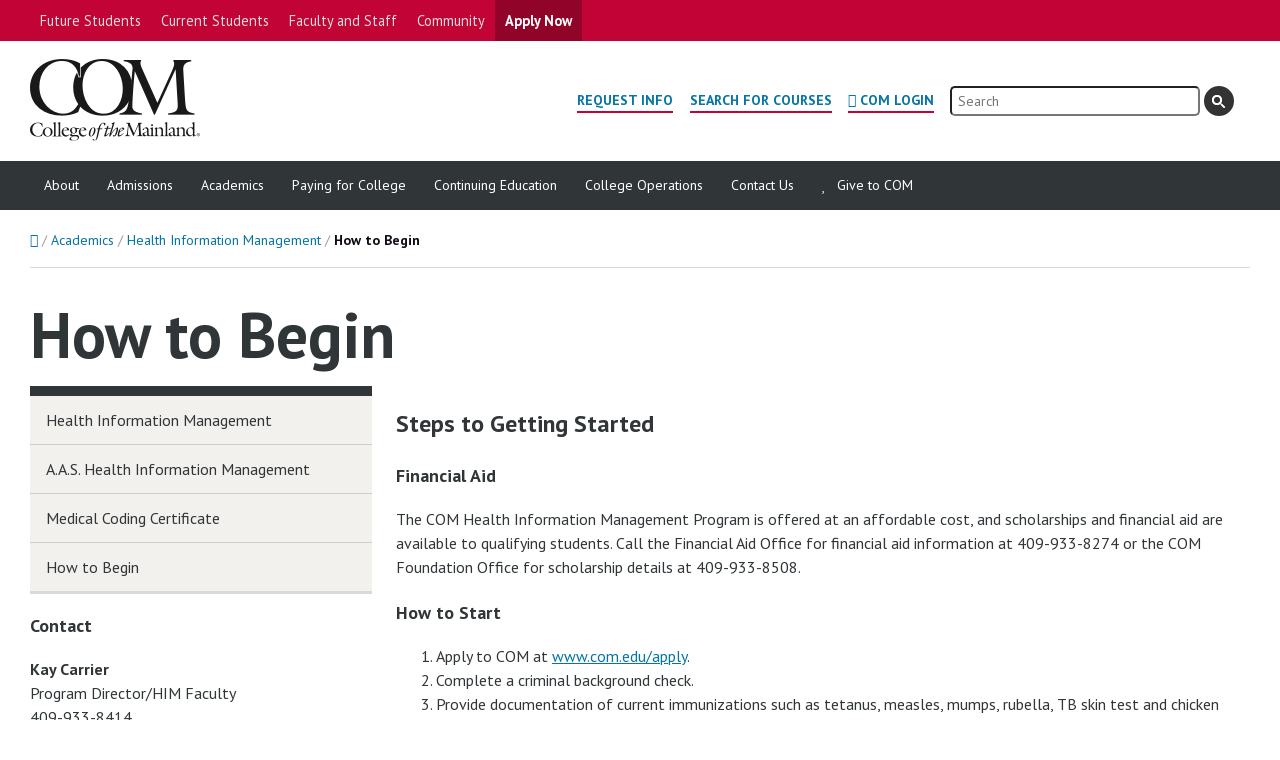

--- FILE ---
content_type: text/html; charset=UTF-8
request_url: https://www.com.edu/academics/health-information-management/how-to-begin.html
body_size: 6832
content:
<!DOCTYPE HTML><html lang="en" dir="ltr" class="page-background">
   <head>
      <meta charset="UTF-8">
      <meta name="viewport" content="width=device-width, initial-scale=1.0">
      <meta http-equiv="X-UA-Compatible" content="ie=edge">
      <title>How to Begin</title>
      <link rel="canonical" href="https://www.com.edu/academics/health-information-management/how-to-begin.html">
      <meta name="Description" content="College of the Mainland">
      
<!-- this is the headcode include -->
<link rel="preconnect" href="https://fonts.googleapis.com">
<link rel="preconnect" href="https://fonts.gstatic.com" crossorigin>
<link href="https://fonts.googleapis.com/css2?family=PT+Sans+Narrow:wght@400;700&display=swap" rel="stylesheet">
<link href="https://fonts.googleapis.com/css?family=PT+Sans:400,400i,700,700i&display=swap" rel="stylesheet">
<link href="https://fonts.googleapis.com/css2?family=Roboto+Condensed:ital,wght@0,400;0,700;1,400;1,700&display=swap" rel="stylesheet" />
  <link rel="stylesheet" href="/_resources/css/font-awesome.min.css" media="all">
  <link rel="stylesheet" href="/_resources/css/style-up-2021.css?v=20240809" media="all" />
<link rel="stylesheet" href="/_resources/css/mtn.css" media="all" />
<link rel="stylesheet" href="/_resources/css/oustyles.css" />

<!-- <xsl:if test="is-edt">
	<link rel="stylesheet" href="/_resources/css/oustyles-header.css" />
</xsl:if>
 -->

<!-- Google Tag Manager -->
<script>(function(w,d,s,l,i){w[l]=w[l]||[];w[l].push({'gtm.start':
new Date().getTime(),event:'gtm.js'});var f=d.getElementsByTagName(s)[0],
j=d.createElement(s),dl=l!='dataLayer'?'&l='+l:'';j.async=true;j.src=
'https://www.googletagmanager.com/gtm.js?id='+i+dl;f.parentNode.insertBefore(j,f);
})(window,document,'script','dataLayer','GTM-P6FPWD');</script>
<!-- End Google Tag Manager --><link href="https://www.com.edu/ou-alerts/alerts-config.alerts.css?v=2.1-20240712085540" rel="stylesheet"><script type="text/javascript">
					var COMMENT_PAGE_URL ="https://www.com.edu/academics/health-information-management/how-to-begin.html";
					var COMMENT_PAGE_IDENTIFIER ="dbad675e-31cb-4011-a029-d0fcb20f9a91";
				</script></head>
   <body><header class="header">
   <div class="header__small">
      <div class="header-small-logo"><a href="/"><img src="/_resources/images/logos/com-logo-stacked.svg" alt="College Of The Mainland"></a></div><button class="menu-button"><span class="visuallyhidden">Menu</span><span class="menu-button__line line--1"></span><span class="menu-button__line line--2"></span><span class="menu-button__line line--3"></span></button></div>
   <nav class="header__menu" aria-label="Main Menu">
      <div class="topnav">
         <div class="mobile-wrap topnav__layout">
            <ul class="topnav__list">
               <li class="topnav__item"><a href="/future-students/" class="topnav__link ">Future Students</a></li>
               <li class="topnav__item"><a href="/students/" class="topnav__link ">Current Students</a></li>
               <li class="topnav__item"><a href="/faculty-staff/" class="topnav__link ">Faculty and Staff</a></li>
               <li class="topnav__item"><a href="/community/" class="topnav__link ">Community</a></li>
               <li class="topnav__item"><a href="/admissions/index.html#Apply" class="topnav__link--darker ">Apply Now</a></li>
            </ul>
         </div>
      </div>
      <div class="header-wrap-no">
         <div class="logo-search wrapper"><a href="/" class="logo"><img srcset="/_resources/images/logos/com-logo-stacked-black.png, /_resources/images/logos/com-logo-stacked-black-2x.png 2x" src="/_resources/images/logos/com-logo-stacked-black.png" alt="College Of The Mainland"></a><div class="header-actions">
               <ul class="header-midnav">
                  <li><a href="https://www.com.edu/information-request/" target="_blank" rel="noopener">Request Info</a></li>
                  <li><a href="https://selfserve.com.edu/Student/courses">Search for Courses</a></li>
                  <li><a class="sso-link" href="https://com.onbio-key.com/">COM Login</a></li>
               </ul>
               <div class="search-container">
                  <form class="form-search" method="get" action="/search/" id="searchform"><label for="searchform__input" class="visuallyhidden">Search</label><input id="searchform__input" size="15" name="ousearchq" class="form-search__input text st-default-search-input" placeholder="Search"><input type="submit" value="Search" class="form-search__submit"></form>
               </div>
            </div>
         </div>
         <div class="mainnav">
            <ul class="mainnav__list wrapper">
               <li class="mainnav__item"><a class="mainnav__link" href="/about/">About</a><div class="subnav">
                     <ul class="subnav__list">
                        <li class="subnav__item"><a class="subnav__link" href="/about/">COM at a Glance</a></li>
                        <li class="subnav__item"><a class="subnav__link" href="/about/accreditation.html">Accreditation</a></li>
                        <li class="subnav__item"><a class="subnav__link" href="/about/academic-master-plan.html">Academic Master Plan</a></li>
                        <li class="subnav__item"><a class="subnav__link" href="http://www.compass2025.com/" target="_blank" rel="noopener">Facilities Master Plan</a></li>
                        <li class="subnav__item"><a class="subnav__link" href="/about/letter-from-the-president.html">Letter from the President</a></li>
                        <li class="subnav__item"><a class="subnav__link" href="/about/history.html">History</a></li>
                        <li class="subnav__item"><a class="subnav__link" href="/bot/">Board of Trustees</a></li>
                        <li class="subnav__item"><a class="subnav__link" href="/giving/">COM Foundation</a></li>
                        <li class="subnav__item"><a class="subnav__link" href="/about/learning-centers.html">Other Learning Locations</a></li>
                        <li class="subnav__item"><a class="subnav__link" href="/fiscal-affairs/">Fiscal Affairs</a></li>
                        <li class="subnav__item"><a class="subnav__link" href="/about/com-viewbook.html">COM Viewbook</a></li>
                        <li class="subnav__item"><a class="subnav__link" href="/about/our-students.html">Our Students</a></li>
                        <li class="subnav__item"><a class="subnav__link" href="/culture-and-engagement">Culture and Engagement</a></li>
                        <li class="subnav__item"><a class="subnav__link" href="https://jobs.com.edu">Jobs at COM</a></li>
                        <li class="subnav__item"><a class="subnav__link" href="/qep/">Quality Enhancement Plan</a></li>
                        <li class="subnav__item"><a class="subnav__link" href="/strategic-plan/index.html">Strategic Plan</a></li>
                        <li class="subnav__item"><a class="subnav__link" href="/title-v-grant/">Title V Grant</a></li>
                     </ul>
                  </div>
               </li>
               <li class="mainnav__item"><a class="mainnav__link" href="/admissions/">Admissions</a><div class="subnav">
                     <ul class="subnav__list">
                        <li class="subnav__item"><a class="subnav__link" href="/admissions/index.html#Apply">Apply</a></li>
                        <li class="subnav__item"><a class="subnav__link" href="/academic-calendar/index.html">Academic Calendar</a></li>
                        <li class="subnav__item"><a class="subnav__link" href="/admissions/catalogs.html">Catalogs</a></li>
                        <li class="subnav__item"><a class="subnav__link" href="/admissions/faq.html">Frequently Asked Questions</a></li>
                        <li class="subnav__item"><a class="subnav__link" href="/financial-aid/index.html">Financial Aid</a></li>
                        <li class="subnav__item"><a class="subnav__link" href="/admissions/registration.html">Registering for Classes</a></li>
                        <li class="subnav__item"><a class="subnav__link" href="/admissions/transcripts.html">Transcripts</a></li>
                        <li class="subnav__item"><a class="subnav__link" href="/admissions/costs.html">Tuition and Fees</a></li>
                        <li class="subnav__item"><a class="subnav__link" href="/admissions/visit/index.html">Visit COM</a></li>
                     </ul>
                  </div>
               </li>
               <li class="mainnav__item"><a class="mainnav__link" href="/academics/">Academics</a><div class="subnav">
                     <ul class="subnav__list">
                        <li class="subnav__item"><a class="subnav__link" href="/academics/areas-of-study/index.html">Areas of Study</a></li>
                        <li class="subnav__item"><a class="subnav__link" href="/academic-calendar/index.html">Academic Calendar</a></li>
                        <li class="subnav__item"><a class="subnav__link" href="/adulted/">Adult Education. GED, ESL</a></li>
                        <li class="subnav__item"><a class="subnav__link" href="/high-school-programs/">High School Programs</a></li>
                        <li class="subnav__item"><a class="subnav__link" href="/mini-mester/index.html">Mini-Mester</a></li>
                        <li class="subnav__item"><a class="subnav__link" href="/academics/8week/">8-Week Advantage</a></li>
                     </ul>
                  </div>
               </li>
               <li class="mainnav__item"><a class="mainnav__link" href="/paying-for-college/">Paying for College</a><div class="subnav">
                     <ul class="subnav__list">
                        <li class="subnav__item"><a class="subnav__link" href="/financial-aid">Financial Aid</a></li>
                        <li class="subnav__item"><a class="subnav__link" href="/scholarships">Scholarships</a></li>
                        <li class="subnav__item"><a class="subnav__link" href="/grants">Grants</a></li>
                        <li class="subnav__item"><a class="subnav__link" href="/financial-aid/work-study.html">Workstudy</a></li>
                        <li class="subnav__item"><a class="subnav__link" href="/payments/payment-plan.html">Payment Plans</a></li>
                        <li class="subnav__item"><a class="subnav__link" href="/veterans">Military Benefits</a></li>
                        <li class="subnav__item"><a class="subnav__link" href="/sea">Emergency Aid</a></li>
                     </ul>
                  </div>
               </li>
               <li class="mainnav__item"><a class="mainnav__link" href="/ce/">Continuing Education</a><div class="subnav">
                     <ul class="subnav__list">
                        <li class="subnav__item"><a class="subnav__link" href="/ce/register.html">Register for CE Classes</a></li>
                        <li class="subnav__item"><a class="subnav__link" href="/ce/online-courses.html">Online CE Courses</a></li>
                        <li class="subnav__item"><a class="subnav__link" href="/ce/allied-health/">Allied Health</a></li>
                        <li class="subnav__item"><a class="subnav__link" href="/ce/industrial-craft/">Industrial Craft</a></li>
                        <li class="subnav__item"><a class="subnav__link" href="/ce/custom-training.html">Customized Training</a></li>
                        <li class="subnav__item"><a class="subnav__link" href="/gcsi/">Gulf Coast Safety Institute</a></li>
                        <li class="subnav__item"><a class="subnav__link" href="/lifelong-learning">Lifelong Learning</a></li>
                     </ul>
                  </div>
               </li>
               <li class="mainnav__item"><a class="mainnav__link" href="/college-operations/">College Operations</a><div class="subnav">
                     <ul class="subnav__list">
                        <li class="subnav__item"><a class="subnav__link" href="/campus-police/">Campus Police</a></li>
                        <li class="subnav__item"><a class="subnav__link" href="http://www.combookstore.com/home">College Bookstore</a></li>
                        <li class="subnav__item"><a class="subnav__link" href="/facilities/index.html">Facilities Services</a></li>
                        <li class="subnav__item"><a class="subnav__link" href="/its/">Information Technology</a></li>
                        <li class="subnav__item"><a class="subnav__link" href="/institutional-advancement/">Institutional Advancement</a></li>
                        <li class="subnav__item"><a class="subnav__link" href="http://libguides.com.edu/">Library</a></li>
                        <li class="subnav__item"><a class="subnav__link" href="/purchasing/">Purchasing</a></li>
                        <li class="subnav__item"><a class="subnav__link" href="/opear/">Planning, Effectiveness, Assessment and Research</a></li>
                        <li class="subnav__item"><a class="subnav__link" href="/student-life/">Student Life</a></li>
                        <li class="subnav__item"><a class="subnav__link" href="/veterans/">Veterans Center</a></li>
                     </ul>
                  </div>
               </li>
               <li class="mainnav__item"><a class="mainnav__link" href="/contact-us/">Contact Us</a><div class="subnav">
                     <ul class="subnav__list">
                        <li class="subnav__item"><a class="subnav__link" href="/contact-us/directions.html">Maps and Directions</a></li>
                        <li class="subnav__item"><a class="subnav__link" href="/contact-us/emergency-contact.html">Emergency Contact</a></li>
                        <li class="subnav__item"><a class="subnav__link" href="https://directory.com.edu">Employee Directory</a></li>
                        <li class="subnav__item"><a class="subnav__link" href="/information-request/index.html">Information Request</a></li>
                        <li class="subnav__item"><a class="subnav__link" href="/admissions/visit/index.html">Visit COM</a></li>
                     </ul>
                  </div>
               </li>
               <li class="mainnav__item giving-link"><a class="mainnav__link" href="https://give.com.edu">Give to COM</a></li>
            </ul>
         </div>
      </div>
   </nav>
</header>      <div class="content-wrap">
         <ul class="breadcrumb clearfix">
            <li class="breadcrumb__item"><a href="https://www.com.edu/"><span class="visuallyhidden">Home </span><span class="fa fa-home"></span></a></li>
            <li class="breadcrumb__item"><a href="https://www.com.edu/academics/">Academics</a></li>
            <li class="breadcrumb__item"><a href="https://www.com.edu/academics/health-information-management/">Health Information Management</a></li>
            <li class="breadcrumb__item -current">How to Begin</li>
         </ul>
         <main class="page-content clearfix">
            <h1 class="page-title">How to Begin</h1>
            <div class="main-content">
               
               
               			
               <h2>Steps to Getting Started</h2>
               
               
               <h3>Financial Aid</h3>
               
               
               <p>The COM Health Information Management Program is offered at an affordable cost, and
                  scholarships and financial aid are available to qualifying students. Call the Financial
                  Aid Office for financial aid information at 409-933-8274 or the COM Foundation Office
                  for scholarship details at 409-933-8508.</p>
               
               
               <h3>How to Start</h3>
               
               
               <ol>
                  	
                  <li>Apply to COM at <a href="/apply">www.com.edu/apply</a>.</li>
                  	
                  <li>Complete a criminal background check.</li>
                  	
                  <li>Provide documentation of current immunizations such as tetanus, measles, mumps, rubella,
                     TB skin test and chicken pox.</li>
                  	
                  <li>Submit necessary documentation including high school or college transcripts, proof
                     of Texas residency and meningitis vaccination records if you are under 22.</li>
                  	
                  <li>If you are a first-time college student, attend a New Student Orientation before registering.
                     Transfer students meet with an advisor before registering.</li>
                  	
                  <li>Register for classes at <a href="/register">www.com.edu/register</a>.</li>
                  </ol>
               
               
               <p>For additional information call 409-933-8414.</p>
               		
               
               	</div>
            <aside class="sidebar">
               <nav class="section-nav"><ul class='section-nav__list'><li class="section-nav__item"><a class="section-nav__link" href="/academics/health-information-management/index.html">Health Information Management</a></li><li class="section-nav__item"><a class="section-nav__link" href="/academics/health-information-management/aas-health-information-management.html">A.A.S. Health Information Management</a></li><li class="section-nav__item"><a class="section-nav__link" href="/academics/health-information-management/medical-coding-certificate.html">Medical Coding Certificate</a></li><li class="section-nav__item"><a class="section-nav__link" href="/academics/health-information-management/how-to-begin.html">How to Begin</a></li></ul></nav>
               <section class="supplemental" aria-label="additional content">
                  
                  <div class="aux_contact">
                     
                     <h3>Contact</h3>
                     
                     <p><strong>Kay Carrier</strong><br>
                        Program Director/HIM Faculty<br>
                        409-933-8414<br>
                        <a href="mailto:kcarrier3@com.edu">kcarrier3@com.edu</a></p>
                     </div>
                  
                  
                  <div class="aux_content">
                     
                     <p><img alt="" src="/academics/health-information-management/images/cahiim-accredited-seal.png"></p>
                     </div>
                  </section>
            </aside>
         </main>
      </div>
      <div class="get-connected">
   <div class="wrapper get-connected__content">
      <h2 class="get-connected__title">Stay Connected with COM:</h2>
      <div class="get-connected__links"><a href="http://www.twitter.com/comducks" class="get-connected__link"><span class="fa fa-twitter"></span><span class="visuallyhidden">Twitter</span></a><a href="http://www.facebook.com/collegeofthemainland" class="get-connected__link"><span class="fa fa-facebook"></span><span class="visuallyhidden">Facebook</span></a><a href="http://www.instagram.com/collegeofthemainland" class="get-connected__link"><span class="fa fa-instagram"></span><span class="visuallyhidden">Instagram</span></a><a href="http://www.youtube.com/comfightingducks" class="get-connected__link"><span class="fa fa-youtube"></span><span class="visuallyhidden">Youtube</span></a><a href="https://www.linkedin.com/school/college-of-the-mainland/" class="get-connected__link"><span class="fa fa-linkedin"></span><span class="visuallyhidden">LinkedIn</span></a><a href="http://feeds.feedburner.com/comnewsroom" class="get-connected__link"><span class="fa fa-rss"></span><span class="visuallyhidden">RSS</span></a></div>
   </div>
</div><footer class="footer">
   <div class="wrapper">
      <div class="clearfix">
         <div class="container colleft">
            <p>College of the Mainland is an Accredited Public Community College partnered with industry
               in the Texas Gulf Coast for busy, purpose driven individuals in Mainland Galveston
               County. Unlike online programs and other regional community colleges, everything we
               do at COM is designed to make our students stand out in today's job market so our
               students can have a better life.</p>
            <p>College of the Mainland is accredited by the Southern Association of Colleges and
               Schools Commission on Colleges to award associate <span>and baccalaureate</span> degrees and certificates. Contact the Southern Association of Colleges and Schools
               Commission on Colleges at 1866 Southern Lane, Decatur, Georgia 30033-4097 or call
               404-679-4500 for questions about the accreditation of College of the Mainland.</p>
            <p>At COM, we believe that everyone deserves an education. As a learning-centered institution,
               we strive to boost the intellectual and economic prosperity of the communities we
               serve. Be sure to take a moment to view the <a href="http://www.txhighereddata.org/Interactive/Resumes/">College District's Resume</a> regarding enrollment, cost, financial aid, student success and degrees and certificates
               awarded.</p><small><span id="directedit"></span></small>&nbsp;
            <p style="display:inline-block"><small>2025 College of the Mainland</small></p>
         </div>
         <div class="container footer__map">
            <p class="footer__map-info"><strong>College of the Mainland</strong><br>1200 Amburn Rd.<br>Texas City, TX 77591<br>(409) 938-1211 or (888) 258-8859</p>
            <div><a class="footer__map-link" href="http://maps.google.com/maps/ms?msid=212113706240100822184.000494b77c316eac09575&amp;amp;msa;=0">View Map</a></div>
         </div>
         <div class="container colright">
            <ul class="footer__nav">
               <li><a href="/admissions/schedule.html">Schedule</a></li>
               <li><a href="/admissions/catalogs.html">Catalogs</a></li>
               <li><a href="/paying-for-college">Paying for College</a></li>
               <li><a href="/student-life/">Student Life</a></li>
               <li><a href="/help-center/">Help Center</a></li>
               <li><a href="/testing-center/">Testing Center</a></li>
               <li><a href="/computer-labs/">Computer Labs</a></li>
               <li><a href="/veterans/">Veterans Center</a></li>
               <li><a href="/sso">Office 365</a></li>
               <li><a href="http://libguides.com.edu">Library</a></li>
               <li><a href="http://www.combookstore.com">Bookstore</a></li>
               <li><a href="https://syllabi.com.edu">Syllabi, Résumés and Evaluations</a></li>
               <li><a href="https://compass2025.com">COM Bond 2023</a></li>
            </ul>
            <ul class="footer__nav">
               <li><a href="/art-gallery/">Art Gallery</a></li>
               <li><a href="/com-theatre/">COM Theatre</a></li>
               <li><a href="/tutoring/">The Tutoring Center</a></li>
               <li><a href="/campus-police/">Police Department</a></li>
               <li><a href="/pir/online-request.html">Public Information Request</a></li>
               <li><a href="http://jobs.com.edu">Jobs at COM</a></li>
               <li><a href="/financial-aid/gainful-employment-disclosure.html">Gainful Employment Disclosure</a></li>
               <li><a class="external-link" href="https://cm.maxient.com/reportingform.php?CollegeoftheMainland&amp;layout_id=33">Student Complaint</a></li>
               <li><a class="external-link" href="https://cm.maxient.com/reportingform.php?CollegeoftheMainland&amp;layout_id=30">Student Sexual Misconduct Complaint</a></li>
               <li><a href="/coronavirus/covid-aid-reporting.html">COVID Aid Reporting</a></li>
               <li><a href="/culture-and-engagement/">Equal Opportunity Statement</a></li>
               <li><a href="/comcares/index.html">COM Cares</a></li>
            </ul>
         </div>
      </div>
   </div>
</footer>


 <script src="/_resources/js/jquery-3.4.1.min.js"></script>
  <script src="/_resources/js/plugins.js"></script>
  <script src="/_resources/js/main.js?v=13"></script>
  <script src="/_resources/js/ou.js"></script>      <div id="ou-hidden" style="display:none;"><a id="de" rel="nofollow" href="https://a.cms.omniupdate.com/11/?skin=oucampus&amp;account=College_of_Mainland&amp;site=www&amp;action=de&amp;path=/academics/health-information-management/how-to-begin.pcf">©</a></div><script>
			if(document.getElementById("de") != null && document.getElementById("directedit")) {
				var link = document.getElementById("de").parentNode.innerHTML;
				document.getElementById("de").parentNode.innerHTML = "";
				document.getElementById("directedit").innerHTML = link.replace(/^\s+|\s+$/gm,'');
			}
		</script>
      <script src="https://www.com.edu/ou-alerts/alerts-config.alerts.js?v=2.1-20240712085540"></script>
<script>
	// archive alert processing
	if (document.getElementById(ouEmergencyAlerts.archivedAlertDivId)) {
		ouEmergencyAlerts.loadAlertFeed("processAlertFeedForArchivePage", "activeAlertFeed", "archiveActiveAlertHeading");  
		setTimeout(function() {
			ouEmergencyAlerts.loadAlertFeed("processAlertFeedForArchivePage", "archiveAlertFeed", "archiveAlertHeading");
		}, 200);
	}
	// active alert processing
	ouEmergencyAlerts.determineActiveAlertOutput();
</script><script type="text/template" id="oualerts-active-announcement">
<div class="oualerts-notify-modal-overlay">
<div id="oualerts-active-alert-display" class="oualerts-notify oualerts-notify-announcement oualerts-modal oualerts-modal-medium ouAlertsFadeInDown oualerts-animated-fast">
	<div class="oualerts-notify-body">
		{% if (o.showDate) { %}
		<div class="oualerts-notify-date">{%=ouEmergencyAlerts.alertDateFormat("F d, Y h:i A",o.pubDate)%}</div>
		{% } %}
		<h3 class="oualerts-notify-title">
			
						<svg class="oualerts-notify-icon" xmlns="http://www.w3.org/2000/svg" fill="currentColor" viewBox="0 0 271 286"><path fill-rule="evenodd" d="M241.964 157.267v69.997c0 5.11-5.639 8.199-9.934 5.442l-86.454-55.51h-13.388l11.06 28.862c18.297 3.828 32.042 20.078 32.042 39.544 0 22.311-18.056 40.398-40.328 40.398-17.471 0-32.347-11.13-37.949-26.698l-.0122.005-31.4593-82.111h-5.3193C26.9624 177.196 0 150.187 0 116.869c0-33.3175 26.9624-60.3268 60.2222-60.3268h85.3538L232.03 1.0324c4.295-2.7574 9.934.3319 9.934 5.4417v69.9975h18.282c5.939 0 10.754 4.8231 10.754 10.7727v59.2497c0 5.95-4.815 10.773-10.754 10.773h-18.282zm-15.055 54.237l-75.278-48.334V70.5682l75.278-48.3337V211.504zm15.055-69.319h13.98V91.5533h-13.98v50.6317z" clip-rule="evenodd"/></svg>
					
			{%=o.title%}
		</h3>
		{% if (o.subtitle) { %}
		<p class="oualerts-notify-subtitle"><strong>{%=o.subtitle %}</strong></p>
		{% } %}
		{% if (o.description) { %}
		<p class="oualerts-notify-msg">{%=o.description %}
			{% } %}
			{% if (o.guid) { %}
			<br>
			<a href="{%=o.guid %}" class="oualerts-notify-link">Read More</a>
			{% } %}
			{% if (o.description) { %}
		</p>
		{% } %}
		<p class="oualerts-notify-footer">
			<button class="oualerts-close-button" id="oualerts-close-button">Close</button>
		</p>
	</div>
</div>
</div>
</script>
<script type="text/template" id="oualerts-active-warning">
<div class="oualerts-notify-modal-overlay">
<div id="oualerts-active-alert-display" class="oualerts-notify oualerts-notify-warning oualerts-modal oualerts-modal-medium ouAlertsFadeInDown oualerts-animated-fast">
	<div class="oualerts-notify-body">
		{% if (o.showDate) { %}
		<div class="oualerts-notify-date">{%=ouEmergencyAlerts.alertDateFormat("F d, Y h:i A",o.pubDate)%}</div>
		{% } %}
		<h3 class="oualerts-notify-title">
			
						<svg class="oualerts-notify-icon" xmlns="http://www.w3.org/2000/svg" fill="currentColor" viewBox="0 0 273 273"><path fill-rule="evenodd" d="M273 136.5c0 75.387-61.113 136.5-136.5 136.5C61.1131 273 0 211.887 0 136.5 0 61.1131 61.1131 0 136.5 0 211.887 0 273 61.1131 273 136.5zM123 58v105h27V58h-27zm0 157v-26.5h27V215h-27z" clip-rule="evenodd"/></svg>
					
			{%=o.title%}
		</h3>
		{% if (o.subtitle) { %}
		<p class="oualerts-notify-subtitle"><strong>{%=o.subtitle %}</strong></p>
		{% } %}
		{% if (o.description) { %}
		<p class="oualerts-notify-msg">{%=o.description %}
			{% } %}
			{% if (o.guid) { %}
			<br>
			<a href="{%=o.guid %}" class="oualerts-notify-link">Read More Here</a>
			{% } %}
			{% if (o.description) { %}
		</p>
		{% } %}
		<p class="oualerts-notify-footer">
			<button class="oualerts-close-button" id="oualerts-close-button">Close</button>
		</p>
	</div>
</div>
</div>
</script>
<script type="text/template" id="oualerts-active-emergency">
<div class="oualerts-notify-modal-overlay">
<div id="oualerts-active-alert-display" class="oualerts-notify oualerts-notify-emergency oualerts-modal oualerts-modal-medium ouAlertsFadeInDown oualerts-animated-fast">
	<div class="oualerts-notify-body">
		{% if (o.showDate) { %}
		<div class="oualerts-notify-date">{%=ouEmergencyAlerts.alertDateFormat("F d, Y h:i A",o.pubDate)%}</div>
		{% } %}
		<h3 class="oualerts-notify-title">
			
						<svg class="oualerts-notify-icon" xmlns="http://www.w3.org/2000/svg" fill="currentColor" viewBox="0 0 298 273"><path fill-rule="evenodd" d="M137.626 7.553c4.947-8.9403 17.801-8.9403 22.748 0l135.948 245.652c4.795 8.665-1.471 19.295-11.374 19.295H13.0524c-9.903 0-16.1695-10.63-11.3744-19.295L137.626 7.553zM136.5 85v100h25V85h-25zm0 149.5v-24h25v24h-25z" clip-rule="evenodd"/></svg>
					
			{%=o.title%}
		</h3>
		{% if (o.subtitle) { %}
		<p class="oualerts-notify-subtitle"><strong>{%=o.subtitle %}</strong></p>
		{% } %}
		{% if (o.description) { %}
		<p class="oualerts-notify-msg">{%=o.description %}
			{% } %}
			{% if (o.guid) { %}
			<br>
			<a href="{%=o.guid %}" class="oualerts-notify-link">Read More Here</a>
			{% } %}
			{% if (o.description) { %}
		</p>
		{% } %}
		<p class="oualerts-notify-footer">
			<button class="oualerts-close-button" id="oualerts-close-button">Close</button>
		</p>
	</div>
</div>
</div>
</script>
<script type="text/template" id="oualerts-archived-template">
{% if (o[0].htmlHeading) { %}
<h2 class="oualerts-archive-main-heading">{%=o[0].htmlHeading %}</h2>
{% } %}
<ul class="oualerts-achive-list">
	{% for (var i=0; o.length > i; i++) { %}
	<li class="oualerts-achive-list-item oualerts-archive-type-{%=o[i].severity%}">
		<div class="oualerts-achive-list-item-inner">
			<h3 class="oualerts-archive-title">{%=o[i].title%}</h3>
			<div class="oualerts-archive-date">{%=ouEmergencyAlerts.alertDateFormat("F d, Y h:i A",o[i].pubDate)%}</div>
			{% if (o[i].subtitle) { %}
			<p class="oualerts-archive-subtitle"><strong>{%=o[i].subtitle %}</strong></p>
			{% } %}
			{% if (o[i].description) { %}
			<p class="oualerts-archive-msg">{%=o[i].description %}
				{% } %}
				{% if (o[i].guid) { %}
				<a href="{%=o[i].guid %}" class="oualerts-archive-link">{%=ouEmergencyAlerts[o[i].severity + "Archive"].readMoreText%}</a>
				{% } %}
				{% if (o[i].description) { %}
			</p>
			{% } %}
			{% if (o[i].updates) { %}
			<h4 class="oualerts-archive-list-update-header">{%=ouEmergencyAlerts[o[i].severity + "Archive"].updateText %}</h4>
			<ul class="oualerts-achive-list-update">
				{% for (var k=0; o[i].updates.length > k; k++) { %}
				<li class="oualerts-achive-list-item-update">
					<div class="oualerts-achive-list-item-update-inner">
						<h5 class="oualerts-archive-title-update">{%=o[i].updates[k].title%}</h5>
						<div class="oualerts-archive-date-update">{%=ouEmergencyAlerts.alertDateFormat("F d, Y h:i A",o[i].updates[k].pubDate)%}</div>
						{% if (o[i].updates[k].subtitle) { %}
						<p class="oualerts-archive-subtitle-update"><strong>{%=o[i].updates[k].subtitle %}</strong></p>
						{% } %}
						{% if (o[i].updates[k].description) { %}
						<p class="oualerts-archive-msg-update">{%=o[i].updates[k].description %}
							{% } %}
							{% if (o[i].updates[k].guid) { %}
							<a href="{%=o[i].updates[k].guid %}" class="oualerts-archive-link-update">{%=ouEmergencyAlerts[o[i].severity + "Archive"].readMoreText%}</a>
							{% } %}
							{% if (o[i].updates[k].description) { %}
						</p>
						{% } %}
					</div>
				</li>
				{% } %}
			</ul>
			{% } %}
		</div>
	</li>
	{% } %}
</ul>
</script>
<!-- ouc:info uuid="dbad675e-31cb-4011-a029-d0fcb20f9a91"/ --></body>
</html>

--- FILE ---
content_type: text/css
request_url: https://www.com.edu/_resources/css/style-up-2021.css?v=20240809
body_size: 16798
content:
/*! normalize.css v8.0.1 | MIT License | github.com/necolas/normalize.css */
/* Document
   ========================================================================== */
/**
 * 1. Correct the line height in all browsers.
 * 2. Prevent adjustments of font size after orientation changes in iOS.
 */
html {
  line-height: 1.15;
  /* 1 */
  -webkit-text-size-adjust: 100%;
  /* 2 */ }

/* Sections
   ========================================================================== */
/**
 * Remove the margin in all browsers.
 */
body {
  margin: 0; }

/**
 * Render the `main` element consistently in IE.
 */
main {
  display: block; }

/**
 * Correct the font size and margin on `h1` elements within `section` and
 * `article` contexts in Chrome, Firefox, and Safari.
 */
h1 {
  font-size: 2em;
  margin: 0.67em 0; }

/* Grouping content
   ========================================================================== */
/**
 * 1. Add the correct box sizing in Firefox.
 * 2. Show the overflow in Edge and IE.
 */
hr {
  box-sizing: content-box;
  /* 1 */
  height: 0;
  /* 1 */
  overflow: visible;
  /* 2 */ }

/**
 * 1. Correct the inheritance and scaling of font size in all browsers.
 * 2. Correct the odd `em` font sizing in all browsers.
 */
pre {
  font-family: monospace, monospace;
  /* 1 */
  font-size: 1em;
  /* 2 */ }

/* Text-level semantics
   ========================================================================== */
/**
 * Remove the gray background on active links in IE 10.
 */
a {
  background-color: transparent; }

/**
 * 1. Remove the bottom border in Chrome 57-
 * 2. Add the correct text decoration in Chrome, Edge, IE, Opera, and Safari.
 */
abbr[title] {
  border-bottom: none;
  /* 1 */
  text-decoration: underline;
  /* 2 */
  text-decoration: underline dotted;
  /* 2 */ }

/**
 * Add the correct font weight in Chrome, Edge, and Safari.
 */
b,
strong {
  font-weight: bolder; }

/**
 * 1. Correct the inheritance and scaling of font size in all browsers.
 * 2. Correct the odd `em` font sizing in all browsers.
 */
code,
kbd,
samp {
  font-family: monospace, monospace;
  /* 1 */
  font-size: 1em;
  /* 2 */ }

/**
 * Add the correct font size in all browsers.
 */
small {
  font-size: 80%; }

/**
 * Prevent `sub` and `sup` elements from affecting the line height in
 * all browsers.
 */
sub,
sup {
  font-size: 75%;
  line-height: 0;
  position: relative;
  vertical-align: baseline; }

sub {
  bottom: -0.25em; }

sup {
  top: -0.5em; }

/* Embedded content
   ========================================================================== */
/**
 * Remove the border on images inside links in IE 10.
 */
img {
  border-style: none; }

/* Forms
   ========================================================================== */
/**
 * 1. Change the font styles in all browsers.
 * 2. Remove the margin in Firefox and Safari.
 */
button,
input,
optgroup,
select,
textarea {
  font-family: inherit;
  /* 1 */
  font-size: 100%;
  /* 1 */
  line-height: 1.15;
  /* 1 */
  margin: 0;
  /* 2 */ }

/**
 * Show the overflow in IE.
 * 1. Show the overflow in Edge.
 */
button,
input {
  /* 1 */
  overflow: visible; }

/**
 * Remove the inheritance of text transform in Edge, Firefox, and IE.
 * 1. Remove the inheritance of text transform in Firefox.
 */
button,
select {
  /* 1 */
  text-transform: none; }

/**
 * Correct the inability to style clickable types in iOS and Safari.
 */
button,
[type="button"],
[type="reset"],
[type="submit"] {
  -webkit-appearance: button; }

/**
 * Remove the inner border and padding in Firefox.
 */
button::-moz-focus-inner,
[type="button"]::-moz-focus-inner,
[type="reset"]::-moz-focus-inner,
[type="submit"]::-moz-focus-inner {
  border-style: none;
  padding: 0; }

/**
 * Restore the focus styles unset by the previous rule.
 */
button:-moz-focusring,
[type="button"]:-moz-focusring,
[type="reset"]:-moz-focusring,
[type="submit"]:-moz-focusring {
  outline: 1px dotted ButtonText; }

/**
 * Correct the padding in Firefox.
 */
fieldset {
  padding: 0.35em 0.75em 0.625em; }

/**
 * 1. Correct the text wrapping in Edge and IE.
 * 2. Correct the color inheritance from `fieldset` elements in IE.
 * 3. Remove the padding so developers are not caught out when they zero out
 *    `fieldset` elements in all browsers.
 */
legend {
  box-sizing: border-box;
  /* 1 */
  color: inherit;
  /* 2 */
  display: table;
  /* 1 */
  max-width: 100%;
  /* 1 */
  padding: 0;
  /* 3 */
  white-space: normal;
  /* 1 */ }

/**
 * Add the correct vertical alignment in Chrome, Firefox, and Opera.
 */
progress {
  vertical-align: baseline; }

/**
 * Remove the default vertical scrollbar in IE 10+.
 */
textarea {
  overflow: auto; }

/**
 * 1. Add the correct box sizing in IE 10.
 * 2. Remove the padding in IE 10.
 */
[type="checkbox"],
[type="radio"] {
  box-sizing: border-box;
  /* 1 */
  padding: 0;
  /* 2 */ }

/**
 * Correct the cursor style of increment and decrement buttons in Chrome.
 */
[type="number"]::-webkit-inner-spin-button,
[type="number"]::-webkit-outer-spin-button {
  height: auto; }

/**
 * 1. Correct the odd appearance in Chrome and Safari.
 * 2. Correct the outline style in Safari.
 */
[type="search"] {
  -webkit-appearance: textfield;
  /* 1 */
  outline-offset: -2px;
  /* 2 */ }

/**
 * Remove the inner padding in Chrome and Safari on macOS.
 */
[type="search"]::-webkit-search-decoration {
  -webkit-appearance: none; }

/**
 * 1. Correct the inability to style clickable types in iOS and Safari.
 * 2. Change font properties to `inherit` in Safari.
 */
::-webkit-file-upload-button {
  -webkit-appearance: button;
  /* 1 */
  font: inherit;
  /* 2 */ }

/* Interactive
   ========================================================================== */
/*
 * Add the correct display in Edge, IE 10+, and Firefox.
 */
details {
  display: block; }

/*
 * Add the correct display in all browsers.
 */
summary {
  display: list-item; }

/* Misc
   ========================================================================== */
/**
 * Add the correct display in IE 10+.
 */
template {
  display: none; }

/**
 * Add the correct display in IE 10.
 */
[hidden] {
  display: none; }

/*------------------------------------------------------------*
 * Base Styles
 *------------------------------------------------------------*/
* {
  box-sizing: border-box; }

html {
  background: #FFFFFF;
  color: #303538; }

body {
  font-family: "PT Sans", "Helvetica", sans-serif;
  line-height: 1.5;
  margin: 0;
  padding: 0; }

p {
  margin-bottom: 1.25em; }

a {
  color: #0675a4; }
  a:hover {
    color: #085379; }

img {
  max-width: 100%;
  height: auto; }

.img-left, .img-right {
	display: block;
	margin-bottom: 1rem;
}

iframe {
  max-width: 100% !important; }

.disabled {
  opacity: 0.4; }

/*Accessibility*/
.accessible {
  padding: 10px;
  position: absolute;
  left: -9999em;
  background: #fff; }

.accessible ul {
  text-align: right; }

.accessible ul li {
  margin: 0 0 0 .5em;
  display: inline; }

/*! Flickity v2.2.0
https://flickity.metafizzy.co
---------------------------------------------- */
.flickity-enabled {
  position: relative; }

.flickity-enabled:focus {
  outline: 0; }

.flickity-viewport {
  overflow: hidden;
  position: relative;
  height: 100%; }

.flickity-slider {
  position: absolute;
  width: 100%;
  height: 100%; }

.flickity-enabled.is-draggable {
  -webkit-tap-highlight-color: transparent;
  tap-highlight-color: transparent;
  -webkit-user-select: none;
  -moz-user-select: none;
  -ms-user-select: none;
  user-select: none; }

.flickity-enabled.is-draggable .flickity-viewport {
  cursor: move;
  cursor: -webkit-grab;
  cursor: grab; }

.flickity-enabled.is-draggable .flickity-viewport.is-pointer-down {
  cursor: -webkit-grabbing;
  cursor: grabbing; }

.flickity-button {
  position: absolute;
  background: rgba(255, 255, 255, 0.75);
  border: none;
  color: #333; }

.flickity-button:hover {
  background: #fff;
  cursor: pointer; }

.flickity-button:focus {
  outline: 0;
  box-shadow: 0 0 0 5px #19F; }

.flickity-button:active {
  opacity: .6; }

.flickity-button:disabled {
  opacity: .3;
  cursor: auto;
  pointer-events: none; }

.flickity-button-icon {
  fill: currentColor; }

.flickity-prev-next-button {
  top: 50%;
  width: 44px;
  height: 44px;
  border-radius: 50%;
  transform: translateY(-50%); }

.flickity-prev-next-button.previous {
  left: 10px; }

.flickity-prev-next-button.next {
  right: 10px; }

.flickity-rtl .flickity-prev-next-button.previous {
  left: auto;
  right: 10px; }

.flickity-rtl .flickity-prev-next-button.next {
  right: auto;
  left: 10px; }

.flickity-prev-next-button .flickity-button-icon {
  position: absolute;
  left: 20%;
  top: 20%;
  width: 60%;
  height: 60%; }

.flickity-page-dots {
  position: absolute;
  width: 100%;
  bottom: -25px;
  padding: 0;
  margin: 0;
  list-style: none;
  text-align: center;
  line-height: 1; }

.flickity-rtl .flickity-page-dots {
  direction: rtl; }

.flickity-page-dots .dot {
  display: inline-block;
  width: 10px;
  height: 10px;
  margin: 0 8px;
  background: #333;
  border-radius: 50%;
  opacity: .25;
  cursor: pointer; }

.flickity-page-dots .dot.is-selected {
  opacity: 1; }

h1,
h2 {
  font-family: "PT Sans", "Helvetica", sans-serif;
  font-weight: bold; }

h1 {
  font-size: 2rem; }

h2 {
  font-size: 1.5rem; }

h3 {
  font-size: 1.125rem; }

h4 {
  font-size: 1rem;
  font-weight: bold; }

.button {
  background: #555;
  font-weight: bold;
  text-transform: uppercase;
  padding: 0.7em 1.5em;
  text-decoration: none;
  border-radius: 0.25em;
  margin: 1em 0;
  display: inline-block;
  text-align: center;
  color: #fff;
  border: none;
  cursor: pointer; }
  .button:hover {
    background: #efaa23;
    color: #fff; }
  .button--colorful {
    color: #fff;
    background: #8c05c5; }
  .button--colorful:hover {
    background: #7605c5;
    color: #fff; }
  .button--red {
    background-color: #c10435; }
  .button--red:hover {
    background-color: #8f0327; }
  .button--wide {
    display: block; }

.button-short {
  text-decoration: none;
  background-color: #0675a4;
  color: #fff;
  padding: 0.5rem 1rem;
  text-transform: uppercase;
  font-size: 14px;
  display: inline-block;
  font-weight: bold; }

.button-short:hover {
  background-color: #666;
  color: #fff; }

.button--mini {
  background-color: #ccc;
  color: #303538;
  padding: 0.5em 1em;
  font-size: 12px;
  display: inline-block;
  text-transform: none;
  font-weight: normal;
  margin: 0; }

.menu-button {
  border: 0;
  background: transparent;
  padding: 0;
  cursor: pointer;
  margin: 8px 0; }
  .menu-button__line {
    display: block;
    width: 1.75rem;
    height: 1px;
    margin: 6px;
    background-color: #ddd;
    transition: transform ease-in 200ms; }

.menu-active .line--1 {
  transform: rotate(-45deg) translate(-5px, 5px); }

.menu-active .line--2 {
  opacity: 0; }

.menu-active .line--3 {
  transform: rotate(45deg) translate(-5px, -5px); }

.menu-button--dark .menu-button__line__line {
  background-color: #303538; }

/*******************************
* Search Form
******************************/
.search-container {
  background-color: #fff;
  padding: 1rem; }

.form-search__input {
  padding: 6px;
  height: 30px;
  width: 250px;
  border-radius: 5px;
  font-size: 14px;
  vertical-align: top; }

.form-search__submit {
  width: 30px;
  height: 30px;
  background-image: url("/_resources/images/search-button.png");
  background-repeat: no-repeat;
  background-color: #333;
  border-radius: 20px;
  color: transparent !important;
  border: none;
  text-shadow: none;
  text-indent: -9999px;
  box-shadow: none;
  margin-left: 4px; }

.form-search__submit:hover {
  background-color: #6c021d; }

@media screen and (min-width: 942px) {
  .search-container {
    align-content: flex-end; } }


/************************************
* Breadcrumb Nav
************************************/
.breadcrumb {
  margin: 0;
  padding: 0;
  list-style: none;
  border-bottom: 1px solid rgba(0, 0, 0, 0.15);
  margin-bottom: 2rem;
  padding-bottom: 1rem; }

.breadcrumb__item {
  float: left;
  font-size: 14px;
  margin: 0 4px 0 0;
  padding: 0;
  background: none;
  border-bottom: none;
  width: auto;
  color: #110914; }

.breadcrumb__item > a {
  text-decoration: none;
  color: #0675a4; }

.breadcrumb__item > a:hover {
  color: #00204e; }

.breadcrumb__item::after {
  content: " /";
  color: #999; }

.breadcrumb__item.-current {
  font-weight: bold; }

.breadcrumb__item.-current::after {
  content: none; }

.breadcrumb::after {
  display: table;
  content: "";
  clear: both; }

/*********************************
   * Top Nav / Audience Navigation
   ********************************/
.topnav {
  background-color: #c10435;
  width: 100%;
  margin: 0;
  overflow: visible; }
  .topnav__list {
    margin: 0;
    padding: 0;
    list-style: none;
    display: flex;
    flex-flow: row wrap; }
  .topnav__item {
    width: 50%;
    flex: 1 1 50%;
    text-align: center;
    border-top: 1px solid rgba(255, 255, 255, 0.25); }
  .topnav__item:nth-child(even) {
    border-left: 1px solid rgba(255, 255, 255, 0.25); }
  .topnav__link, .topnav__link--darker {
    padding: 10px;
    display: block;
    text-decoration: none;
    font-size: 0.9rem;
    color: #ddd; }
  .topnav__link:hover {
    color: #fff;
    background-color: rgba(0, 0, 0, 0.45); }

@media (min-width: 942px) {
  .topnav {
    overflow: hidden; }
    .topnav__item {
      width: auto;
      flex: none;
      text-align: left;
      border: none; }
    .topnav__item:nth-child(even) {
      border: none; }
    .topnav__link--darker {
      color: #fff;
      font-weight: bold;
      background: rgba(0, 0, 0, 0.25); }
    .topnav__link--darker:hover {
      background: #efaa23;
      color: #fff; }
  .topnav__layout {
    display: flex;
    flex-flow: row wrap;
    justify-content: space-between; } }


/********************************
   * MainNav / Primary Navigation
   *******************************/
.mainnav {
  font-size: 0.875rem; }
  .mainnav__list {
    margin: 0;
    padding: 0;
    list-style: none;
    position: relative; }
  .mainnav__link {
    padding: 0.7em 1em;
    display: block;
    color: #fff;
    text-decoration: none;
    text-transform: uppercase;
    border-bottom: 1px solid rgba(255, 255, 255, 0.1); }
  .mainnav__link:hover {
    background-color: #000;
    color: #fff;
    overflow: hidden; }

.subnav {
  display: none;
  position: absolute;
  top: 100%;
  min-width: 150px;
  z-index: 15;
  background-color: #f4f4f4;
  border: 1px solid rgba(0, 0, 0, 0.2);
  box-shadow: 0 5px 10px rgba(0, 0, 0, 0.2); }
  .subnav__list {
    margin: 0;
    padding: 0;
    list-style: none; }
  .subnav__item {
    position: relative;
    border-bottom: 1px solid #ddd; }
  .subnav__item:last-child {
    border-bottom: none; }
  .subnav__link {
    color: #555;
    text-decoration: none;
    padding: 10px;
    display: block; }
  .subnav__link:hover {
    color: #555;
    background-color: #e0e0e0; }

@media (min-width: 942px) {
  .mainnav {
    background-color: #303538;
    display: flex; }
    .mainnav__list {
      display: flex;
      flex-flow: row wrap;
      position: relative; }
    .mainnav__link {
      border-bottom: none;
      text-transform: none;
      padding: 1em; }
    .mainnav__item:hover > .subnav {
      display: block; }
  .giving-link a::before {
    content: "\f004";
    padding-right: 10px;
    font-family: "FontAwesome"; } }

/*************************
 * Section Navigation
 ************************/
.section-nav {
  border-top: 10px solid #303538;
  border-bottom: 3px solid rgba(0, 0, 0, 0.1);
  background-color: #f3f1ee;}
  .section-nav__list {
    list-style: none;
    margin: 0;
    padding: 0; }
  .section-nav__item {
    border-bottom: 1px solid rgba(0, 0, 0, 0.15);
    margin: 0; }
  .section-nav__item:last-child {
    border-bottom: none; }
  .section-nav__link {
    display: block;
    padding: 12px 1rem;
    color: #303538;
    text-decoration: none; }
  .section-nav__link:hover {
    background-color: rgba(255, 255, 255, 0.7);
    color: inherit; }


  .section-nav .active > a,
  .section-nav .active-parent > a {
    color: #0675a4;
    font-weight: bold;}

  .section-nav li.active {
    background-color: transparent;
  }

  .section-nav .active a::before {
    font-family: "FontAwesome";
    content: "\f105";
    display: inline-block;
    padding-right: 12px; }

/** Sub Section Nav **/
.section-sub-nav {
  margin: 0;
  padding: 0;
  list-style: none;
  padding-left: 20px;
  background: #fff; }
  .section-sub-nav__link {
    display: block;
    font-style: italic;
    color: #555;
    padding: 10px 0;
    background: #fff;
    text-decoration: none; }
  .section-sub-nav__link:hover {
    text-decoration: underline;
    color: #c10435; }
  .section-sub-nav .active-child {
    color: #0675a4; }
  .section-sub-nav__item {
    border-bottom: 1px solid rgba(0, 0, 0, 0.15);
    margin: 0; }
  .section-sub-nav__item:last-child {
    border-bottom: none; }

/*******************************
 * Text Styles
*******************************/
.page-title {
  line-height: 1.1;
  font-size: 2.5rem;
  margin-top: 0;
  margin-bottom: 1rem; }

.intro {
  font-size: 1.2rem;
  line-height: 1.4;
  margin: 0;
  padding-bottom: 10px;
  font-weight: normal;
  font-style: italic; 
  color: #767676;}

.latest-happenings__title {
  color: #0675a4;
  padding: 5px 0;
  margin: 0;
  font-size: 1.75rem;
  font-weight: bold; }

.blockquote {
  margin: 0;
  padding: 1em 1em 1em 2em;
  border-left: 0.4em solid #ccc;
  color: #555; }
  .blockquote__text {
    font-style: italic; }
  .blockquote__text::before {
    content: "\201C"; }
  .blockquote__text::after {
    content: "\201D"; }
  .blockquote__footer {
    font-size: 0.85rem; }

/** Gallery Heading Styles **/
.gallery-type {
  color: #efaa23;
  text-align: center;
  text-transform: uppercase;
  font-size: 1.75rem;
  font-weight: bold;
  margin-top: 3em; }

.gallery-type:first-of-type {
  margin-top: 0; }

@media screen and (min-width: 879px) {
  .page-title {
    font-size: 4rem; } }

/***********************************
 * Link Styles
 **********************************/
.external-link::after {
  content: " \f08e";
  font-family: "FontAwesome";
  font-size: 90%; }

/*** Color/Graphical Link Boxes ***/
.linkbox-group {
  display: flex;
  flex-direction: column;
  flex-wrap: wrap; }

.linkbox {
  text-align: center;
  margin-bottom: 1em; }
  .linkbox__icon {
    display: block;
    margin-bottom: 0.5rem;
    line-height: 0; }

.linkbox__link {
  display: block;
  min-height: 100px;
  width: 100%;
  text-align: center;
  padding: 20px 10px;
  color: #fff;
  text-transform: uppercase;
  text-decoration: none;
  background-color: #303538;
  border-radius: 0.5em;
  height: 100%; }
  .linkbox__link:hover {
    color: #fff;
    background-color: #555; }
  .linkbox__link--red {
    background-color: #8A2030; }
  .linkbox__link--red:hover {
    background-color: #581720; }
  .linkbox__link--blue {
    background-color: #2C778F; }
  .linkbox__link--blue:hover {
    background-color: #215e70; }
  .linkbox__link--green {
    background-color: #3b7f62; }
  .linkbox__link--green:hover {
    background-color: #2d614b; }
  .linkbox__link--yellow {
    background-color: #c18500; }
  .linkbox__link--yellow:hover {
    background-color: #996b04; }

@media screen and (min-width: 600px) {
  .linkbox-group {
    flex-direction: row; }
  .linkbox {
    width: calc(50% - 16px);
    margin: 8px; } }

/************************************
* Card Styles
************************************/
.card-profile {
  background-color: #f3f1ee;
  padding: 0.5em;
  border: 1px solid #ccc;
  width: 100%; }
  .card-profile__photo {
    float: left;
    margin-right: 10px; }
    .card-profile__photo > img {
      display: block; }
  .card-profile__title, .card-profile__subtitle, .card-profile__name, .card-profile__contact {
    margin: 0; }
  .card-profile__title {
    font-weight: bold;
    font-size: 1rem;
    line-height: 1.2;
    margin-bottom: 0.25em; }
  .card-profile__contact {
    font-size: 0.85rem;
    line-height: 1.2; }
  .card-profile__subtitle {
    line-height: 1.2;
    font-size: 0.85rem; }
  .card-profile--space-down {
    margin-bottom: 0.75em; }

.cardset {
  display: flex;
  flex-flow: row wrap; }

.cardset > .card-profile {
  margin: 0.5rem; }

.cardset--clearbg > .card-profile {
  background-color: transparent;
  border: none;
}

@media screen and (min-width: 600px) {
  .card-profile {
    width: calc(50% - 1rem); }
    .card-profile__title {
      font-size: 1rem; }
  --space-down {
    margin-bottom: 1rem; } }

/************************************
* Icon Card Styles
************************************/
.icon-card {
  margin: 1em 0; }
  .icon-card * {
    margin: 0; }
  .icon-card__icon {
    font-size: 1rem;
	width: auto;
    height: 4.5em;
    display: block;
    margin-bottom: 0.6em; }
  .icon-card__title {
    color: #06A7E0;
    font-size: 1.25rem;
    margin-bottom: 0.5rem; }
  .icon-card__text {
    font-size: 1rem; }

.icon-cardset {
  display: flex;
  flex-direction: column;
  align-items: center;
  max-width: 1280px;
  margin: 0 auto; }
  .icon-cardset > .icon-card {
    max-width: 18.75em;
    border-bottom: 1px solid #06A7E0;
    padding: 0 1rem 2rem; }
    .icon-cardset > .icon-card:last-of-type {
      border-bottom: none;
      padding-bottom: 0; }

@media (min-width: 42.5em) {
	.icon-cardset {
		flex-direction: row;
		align-items: stretch; }
	.icon-cardset > .icon-card {
		max-width: 100%;
		width: 33.333%;
		border-bottom: none;
		border-right: 1px solid #06A7E0;
		padding: 1rem 5%; }
	.icon-cardset > .icon-card:last-of-type {
		border-right: none; } }


/************************************
* Photo Profile styles
************************************/
.profile-set {
  display: flex;
  flex-wrap: wrap;
  max-width: 1200px;
  margin: auto; }

.profile {
  position: relative;
  margin: 1em; }
  .profile-name {
    position: absolute;
    bottom: 1em;
    left: 0;
    background-color: rgba(255, 255, 255, 0.8);
    padding: 0.5rem; }

@media screen and (min-width: 500px) {
  .profile {
    width: calc(50% - 1em);
    margin: 0.5em; } }

@media screen and (min-width: 720px) {
  .profile {
    width: calc(33.333333333% - 1em); } }


/**********************************
 * News Articles
 **********************************/
/*** News article preview blocks ***/
.news-preview {
  margin-bottom: 2em;
  padding-bottom: 1em;
  border-bottom: 4px solid #ddd; }
  .news-preview__link, .news-preview__link:hover, .news-preview__link:focus {
    color: #555; }
  .news-preview__excerpt {
    font-size: 0.9em; }
  .news-preview__title {
    font-size: 18px;
    font-weight: 100;
    text-align: left;
    margin-top: 0;
    color: #555;
    margin: 0.3em 0 0 0;
    border-bottom: none; }
  .news-preview__title--link, .news-preview__title--link:hover, .news-preview__title--link:focus {
    text-decoration: none;
    color: #555; }
  .news-preview__title--link:hover {
    text-decoration: underline; }
  .news-preview__date {
    font-size: 0.8em;
    margin: 0 0 10px 0;
    padding: 0;
    font-style: italic;
    color: #767676; }
  .news-preview__image {
    opacity: 0.85;
    padding: 4px;
    background: #fff;
    border: 1px solid #ccc;
    float: left;
    max-width: 150px;
    margin: 0 10px 10px 0; }

.article__tags {
  margin: 1em 0;
  background: #eee;
  padding: 1em;
  font-size: 0.9rem;
  color: #555; }

.taglist a {
  margin: 5px; }

.entry-date {
  font-size: 0.8em;
  margin: 0 0 10px 0;
  padding: 0;
  font-style: italic;
  color: #767676; }

/**********************************
 * Events
 **********************************/
.events-block {
  margin-bottom: 2em; }

.event {
  margin-bottom: 1em;
  /** Calender Date Block **/ }
  .event__title {
    font-size: 1.125rem;
    font-weight: 100;
    text-align: left;
    margin-top: 0;
    color: #555;
    margin: 0.3em 0 0 0;
    border-bottom: none; }
  .event__title--link, .event__title--link:hover, .event__title--link:focus {
    text-decoration: none;
    color: #555; }
  .event__title--link:hover {
    text-decoration: underline; }
  .event__heading {
    font-size: 1.125rem;
    padding-top: 1em; }
  .event__date, .event__time {
    font-size: 0.8rem;
    margin: 0 0 10px 0;
    padding: 0;
    font-style: italic;
    color: #767676; }
  .event__location, .event__description {
    font-size: 0.9rem; }
  .event__cal-block {
    float: left;
    color: #fff;
    overflow: hidden;
    text-align: center;
    font-size: 80%;
    margin: 10px 10px 20px 0;
    border: 1px solid #ccc;
    width: 4.5rem;
    font-weight: bold; }
  .event__cal-block--day {
    display: block;
    background-color: #303538;
    padding: 10px; }
  .event__cal-block--date {
    background-color: #fff;
    color: #00204e;
    padding: 10px;
    display: block; }
  .event__date-heading {
    background-color: #9d9690;
    color: #fff;
    padding: 5px 5px 5px 10px; }
  .event__date-heading--date, .event__date-heading--day {
    font-style: normal;
    color: #eee;
    font-size: 100%; }

.events-today {
  padding: 10px;
  border: 1px solid #eedebb;
  position: relative;
  background: rgba(239, 170, 35, 0.05);
  margin-bottom: 1em; }
  .events-today__date, .events-today__day {
    color: #303538;
    font-size: 100%; }

/**********************************
 * Featured Items
 **********************************/
.featured {
  margin-bottom: 1em;
  padding: 0 0 1em 0;
  border-bottom: 1px solid #ccc; }
  .featured:last-of-type {
    border-bottom: none; }
  .featured__title {
    font-size: 1.125rem;
    margin-top: 0;
    color: #0675a4; }
  .featured__description {
    font-size: 0.9rem; }

/***********************************
 * Quick Access Online Resources
 **********************************/
.quicklink-icon {
  display: block;
  width: 100px;
  overflow: hidden;
  padding: 5px;
  background: rgba(0, 0, 0, 0.05);
  border: 1px solid #ccc;
  border-radius: 4px;
  font-size: 0.75em;
  text-decoration: none;
  text-align: center; }
  .quicklink-icon__text {
    color: #303538; }
  .quicklink-icon:hover {
    background-color: white; }
  .quicklink-icon__text {
    line-height: 1.2; }

.quicklink-image-half {
  height: 51px; }

.mycom-resources {
  padding-bottom: 2em;
  border-top: 1px solid #ccc; }
  .mycom-resources__title {
    color: #c10435; }
  .mycom-resources__list {
    list-style: none;
    margin: 0;
    padding: 0;
    text-align: center; }
  .mycom-resources__item {
    display: inline-block;
    margin: 10px;
    vertical-align: top; }
  @supports (display: flex) {
    .mycom-resources__list {
      display: flex;
      flex-flow: row wrap;
      justify-content: center; }
    .mycom-resources__item {
      display: flex; }
    .mycom-resources__item > a {
      display: flex;
      flex-direction: column;
      justify-content: center; } }

.file-pdf {
  background-image: url("../images/icons/pdf.png");
  background-position: left center;
  background-repeat: no-repeat;
  padding-left: 22px; }

.file-word {
  background-image: url("../images/icons/word.png");
  background-position: left center;
  background-repeat: no-repeat;
  padding-left: 22px; }

.file-ppt {
  background-image: url("../images/icons/ppt.png");
  background-position: left center;
  background-repeat: no-repeat;
  padding-left: 22px; }

/***********************************
 * Generic Icon Resource Links
 **********************************/
.generic-icon {
  display: inline-block;
  text-align: center;
  margin: 8px;
  width: 120px;
  vertical-align: top; }

.generic-icon__link {
  text-decoration: none; }
  .generic-icon__link:hover {
    opacity: 0.8; }

.generic-icon__image,
.generic-icon__text {
  display: block; }

.generic-icon__image {
  margin-bottom: 0.5rem; }

.generic-icon__text {
  color: #303538;
  font-weight: bold;
  line-height: 1.2;
  font-size: 14px; }

.generic-icon-list {
  text-align: center; }

/*******************************
 * List Styles
*******************************/
/*** Remove default list styles from ul or ol ***/
.nolist {
  margin: 0;
  padding: 0;
  list-style: none; }

/*** Default Definition List ***/
dl {
  margin: 1.5em;
  overflow: hidden;
  position: relative; }

dl dt {
  font-weight: 600; }

dl dd {
  padding: 0.2em 0 1.3em;
  margin: 0;
  font-size: 0.9rem; }

dl dt:nth-child(n+2) {
  border-top: 1px solid #ddd;
  padding-top: 10px; }

dl dd {
  border: none; }

/*** Resource List ***/
.resource-list {
  list-style: none;
  margin: 0;
  padding: 0;
  background-color: rgba(0, 0, 0, 0.04);
  border-radius: 8px; }
  .resource-list__item {
    padding: 1em; }
  .resource-list__item:nth-child(even) {
    background-color: rgba(0, 0, 0, 0.1); }
  .resource-list__title {
    color: #333;
    font-weight: 500;
    font-size: 1.1rem; }
  .resource-list__item--alt {
    background-color: #003798;
    color: #fff;
    padding: 1em; }
    .resource-list__item--alt .resource-list__title {
      color: #fff; }

/*** Instruction Sets ***/
.instruction-set {
  padding-left: 1rem; }
  .instruction-set__item {
    padding: 10px;
    list-style-position: outside;
    font-size: 90%;
    margin-bottom: 1em; }
  .instruction-set__item:nth-child(odd) {
    background-color: rgba(0, 0, 0, 0.05);
    border-radius: 10px; }

/** Step Directions **/
.step-directions__item {
  background: #eee;
  border-bottom: 4px solid #ddd;
  padding: 1em;
  margin-bottom: 2em;
  line-height: 20px; }


/*******************************
 * Table Styles
*******************************/
table {
  width: 100%;
  border-collapse: collapse;
  font-size: 14px; }

table caption {
  font-size: 1rem;
  padding: 0.5rem;
  font-weight: bold; }

table thead {
  background-color: #70af01;
  background-color: #003798;
  color: white;
  vertical-align: middle; }

table th, table td {
  background: inherit;
  color: inherit;
  border: none;
  text-align: left; }

table tfoot {
  border-top: 3px solid rgba(0, 0, 0, 0.1);
  font-weight: bold; }

table tbody {
  vertical-align: top; }

tbody tr {
  border-bottom: 3px solid #eee; }

tr th, tr td {
  padding: 1em; }

thead th {
  font-size: 0.75rem;
  text-align: left; }

table thead th {
  font-weight: 300;
  text-transform: uppercase; }

.alt-bg tbody tr {
  background-color: #e6e0d7;
  border-bottom: none; }

.alt-bg tbody tr:nth-child(odd) {
  background-color: #f3f1ee; }

.alt-bg tbody td {
  background-color: transparent; }

.table-scroll {
  overflow: scroll;
  margin-bottom: 2rem; }

/* Tablesorting styles */
.tablesorter th {
  cursor: pointer; }

.tablesorter th:hover {
  background-color: rgba(0, 0, 0, 0.25); }

/*******************************
 * Form Styling
 ******************************/
input {
  width: 100%;
  padding: 0.5em; }

input[type=radio], input[type=checkbox] {
  width: auto;
  margin-left: 1em; }

.form__submit {
  width: inherit;
  padding: 0.4em 0.8em;
  text-transform: uppercase;
  color: #555; }

textarea {
  min-height: 150px;
  width: 100%;
  padding: 1em;
  border: 3px solid #ccc; }

label {
  display: block;
  width: 100%;
  margin-bottom: 0.5em; }

label.inline {
  display: inline; }

fieldset {
  border: 2px solid #ccc;
  border-bottom-width: 5px;
  padding: 1em;
  margin-bottom: 2em;
  background: rgba(0, 0, 0, 0.05); }

#mongo-form fieldset {
	background-color: transparent;
}

legend {
  font-size: 1.3em;
  color: #555; }

.required::before {
  content: "* "; }

.required {
  font-weight: bold; }

.instructions, .example {
  font-size: 0.9rem;
  color: #555;
  font-style: italic; }

.field {
  margin: 1em 0; }

input.short20 {
  width: 20px;
  margin: 0 0.5em; }

input.short40 {
  width: 40px;
  margin: 0 0.5em; }

/************************************
* Figures
************************************/
figure {
  margin: 0;
  margin-bottom: 1em; }

figcaption {
  font-size: 0.9rem;
  color: #555;
  padding: 0.625em; }

/** Lead images for news articles... legacy code **/
.lead-image figcaption {
  border-bottom: 5px solid #ccc; }

/***********************************
 * Audience Landing page
 **********************************/
.linkset__title {
  margin: 0; }

.linkset__list {
  margin: 0.5em 0 1.5em;
  padding: 0;
  list-style: none; }

.linkset__item {
  margin-bottom: 0.25em; }

.linkset__link {
  color: #303538; }

.linkset__container {
  width: 100%;
  float: none; }

.audience-callout-container {
  width: 100%;
  margin-bottom: 2em; }

.audience-callout {
  padding: 10px;
  border: 1px solid #eedebb;
  position: relative;
  background: rgba(239, 170, 35, 0.05); }
  .audience-callout__image {
    position: relative; }
    .audience-callout__image > img {
      width: 100%; }
  .audience-callout__title {
    position: absolute;
    padding: 10px;
    background: #00204E;
    color: #fff;
    display: inline;
    right: -10px;
    bottom: -10px;
    font-size: 1.2em;
    margin: 0; }

@media screen and (min-width: 879px) {
  .audience-callout-container {
    width: 58%;
    float: right;
    margin-left: 2%; }
  .audience-callout {
    max-width: 600px; }
  .linkset__container {
    width: 40%;
    float: left; } }

/*** Preview images are used on some pages as a top image decoration ***/
.preview-images {
  margin: 0 auto 1rem;
  max-width: 1000px; }

.preview-images img {
  width: 100%; }

.picture-line {
  width: calc(50% - 0.5em);
  display: inline-block;
  padding-right: 0.5em; }

.picture-line:nth-child(2) {
  padding-right: 0;
  padding-left: 0.5em; }

.calendar {
  max-width: 400px;
  border: 3px solid #ccc;
  margin: 2em 0 1em; }

.cal-month {
  text-align: center; }

.calendar td {
  border: 1px solid #ccc;
  border: 1px solid rgba(0, 0, 0, 0.05); }

.calendar th, .calendar td {
  background: #eee; }

.calendar th, .calendar tr.cal-weekdays td {
  background: #fff; }

.calendar th {
  border-bottom: none; }

.calendar th, .calendar th a {
  color: #666;
  text-transform: uppercase;
  border: none; }

.calendar th {
  border-bottom: none; }

.calendar th a {
  font-size: 20px; }

.calendar td {
  padding: 0;
  text-align: center; }

.calendar td .highlight {
  background: #666;
  font-weight: bold; }

.calendar td .highlight a {
  color: #fff; }

.calendar td a.cal-day {
  padding: 10px;
  display: block;
  text-decoration: none; }

.calendar td a:hover.cal-day {
  background: #999;
  color: #fff; }

.calendar tr.cal-weekdays td {
  padding: 10px; }

/***********************************
    * Social Media / Get Connected
    **********************************/
.get-connected {
  width: 100%;
  background: #222;
  margin: 0 auto;
  padding: 10px 20px;
  color: #fff; }
  .get-connected__title {
    color: #fff;
    font-size: 1.2em;
    font-weight: normal; }
  .get-connected__links {
    display: block; }
  .get-connected__link {
    font-size: 1.5em;
    color: #fff;
    display: inline-block;
    margin-right: 0.5em;
    opacity: 0.75; }
    .get-connected__link:hover {
      color: inherit;
      opacity: 1; }

@media screen and (min-width: 880px) {
  .get-connected__content {
    display: flex;
    flex-flow: row wrap;
    align-items: center; }
  .get-connected__links {
    margin-left: 1em; } }

.aside-resources {
  background-color: #f3f1ee;
  padding: 1em;
  margin-top: 2em; }
  .aside-resources__title {
    font-size: 1.25rem;
    margin-top: 0;
    font-weight: bold; }
  .aside-resources__list {
    padding-left: 1rem; }
  .aside-resources__item {
    font-size: 0.9rem; }

/*******************************
 * Poster Styles
*******************************/
.poster {
  border: 0.5rem solid rgba(0, 0, 0, 0.8);
  background-color: #fff;
  max-width: 900px;
  margin: 0 auto 3em;
  padding: 3em 0 0;
  position: relative;
  /** Text Colors **/ }
  .poster__contain {
    padding: 0 1em;
    margin: 0 auto; }
  .poster__artist, .poster__title, .poster__sub-title {
    text-transform: uppercase;
    line-height: 1;
    margin: 0; }
  .poster__footer {
    padding: 1em;
    display: flex;
    justify-content: center;
    align-items: center;
    background-color: rgba(255, 255, 255, 0.75); }
    .poster__footer p {
      font-size: 1.25rem;
      margin: 0;
      line-height: 1.1;
      text-align: right; }
  .poster__artist, .poster__location {
    color: #c10435; }
  .poster__title, .poster__date, .poster__artist-talk {
    color: #303538; }
  .poster__artist {
    font-size: 3rem;
    font-weight: bold;
    margin-bottom: 1.5rem; }
  .poster__title {
    font-size: 2.5rem;
    margin-bottom: 1.5rem; }
  .poster__sub-title {
    font-size: 1.5rem;
    display: block;
    color: #767676; }
  .poster__date {
    margin: 0;
    font-size: 1.5rem;
    line-height: 1.1;
    text-transform: uppercase;
    font-weight: bold; }
  .poster__location {
    display: block; }
  .poster__artist-talk-title, .poster__artist-talk-info {
    text-transform: uppercase;
    font-size: 1.5rem;
    line-height: 1.25;
    margin: 0; }
  .poster__more-info {
    background-color: #c10435;
    color: white;
    padding: 1rem 1rem 0.5rem;
    font-size: 1.25rem; }
  .poster__more-info a {
    color: #fff; }
  .poster__more-info a:hover {
    color: #fff;
    opacity: 0.75; }
  .poster__image {
    border-top: 0.5rem solid #c10435; }
  .poster__image > img {
    display: block;
    width: 100%; }
  .poster__content {
    margin-bottom: 1.75rem; }

/** Switch colors for dark background **/
.poster--dark,
.poster--full-image {
  background-color: #000; }
  .poster--dark .poster__title,
  .poster--dark .poster__date,
  .poster--dark .poster__artist-talk,
  .poster--full-image .poster__title,
  .poster--full-image .poster__date,
  .poster--full-image .poster__artist-talk {
    color: #fff; }

.poster--text-white {
  color: white; }

.poster--text-red {
  color: #c10435; }

.poster--text-dark {
  color: #303538; }

.poster--full-image {
  background-repeat: no-repeat;
  background-size: cover;
  background-position: top center;
  height: 100%; }

/** Responsiveness **/
@media screen and (min-width: 500px) {
  .poster {
    border-width: 1rem; }
    .poster__artist {
      font-size: 4rem; }
    .poster__title {
      font-size: 2.75rem; }
    .poster__contain {
      padding: 0 4em; } }

@media screen and (min-width: 780px) {
  .poster {
    border-width: 1rem; }
    .poster__contain {
      max-width: 36.25rem;
      padding: 0; }
    .poster__artist {
      font-size: 5.5rem; }
    .poster__title {
      font-size: 3.75rem; }
    .poster__sub-title {
      font-size: 2.25rem; }
    .poster__date {
      font-size: 2.25rem; }
    .poster__artist-talk-title, .poster__artist-talk-info {
      font-size: 1.5rem; } }

/*******************************
 * Nettutor Poster Ad
*******************************/
.nettutor {
  background: #c3e99d;
  text-align: center;
  padding: 48px 16px;
  margin: 2rem 0; }
  .nettutor__title {
    font-weight: bold;
    font-size: 16px;
    margin-top: 48px; }

.nettutor__link {
  margin-top: 48px; }

.nettutor__link > a {
  background: rgba(255, 255, 255, 0.2);
  border: 2px solid #417505;
  font-weight: bold;
  font-size: 18px;
  color: #417505;
  text-align: center;
  padding: 8px 16px;
  text-decoration: none;
  text-transform: uppercase;
  display: inline-block; }

.nettutor__intro {
  font-size: 18px; }

/**********************************
 * Page Banners
 **********************************/
.page-banner {
  border: 0.5rem solid #000;
  background-color: #fff;
  max-width: 1180px;
  margin: 0 auto 3em;
  padding: 30% 0 0;
  position: relative;
  background-repeat: no-repeat;
  background-size: cover;
  background-position: top center;
  text-align: center; }
  .page-banner__title {
    font-weight: bold;
    font-size: 1.125rem;
    color: #fff;
    line-height: 1.3125;
    background-color: rgba(193, 4, 53, 0.85);
    padding: 1rem; }
  .page-banner__info {
    background-color: rgba(255, 255, 255, 0.8);
    color: #303538;
    font-size: 1rem;
    padding: 1rem; }
  .page-banner__info > p {
    margin: 0 0 1rem;
    line-height: 1.25; }
  .page-banner__info > p:last-child {
    margin-bottom: 0; }

@media screen and (min-width: 600px) {
  .page-banner {
    min-height: 570px;
    padding-top: 3em;
    border-width: 1rem; }
    .page-banner__content {
      position: absolute;
      bottom: 0;
      width: 100%; }
    .page-banner__title {
      font-size: 1.75rem; }
    .page-banner__info {
      font-size: 1.125rem; } }

@media screen and (min-width: 800px) {
  .page-banner {
    min-height: 570px;
    padding-top: 3em;
    border-width: 1rem; }
    .page-banner__content {
      position: absolute;
      bottom: 0;
      width: 100%; }
    .page-banner__title {
      font-size: 2.25rem;
      line-height: 1.1; }
    .page-banner__info {
      font-size: 1.5rem; } }

/***********************************
  * Media
  **********************************/
.lead_photo, .photo {
  margin-bottom: 1em; }

/*** Video Embed Styles ***/
.single-video {
  margin: 0 auto;
  text-align: center; }

.video-full .embed-container {
  position: relative;
  padding-bottom: 56.25%;
  height: 0;
  overflow: hidden;
  max-width: 100%; }
  .video-full .embed-container iframe,
  .video-full .embed-container object,
  .video-full .embed-container embed {
    position: absolute;
    top: 0;
    left: 0;
    width: 100%;
    height: 100%; }

.video-container {
  max-width: 900px;
  margin: 0 auto; }

/** YouTube Embed Styles **/
.yt-embed {
  margin-bottom: 30px;
  position: relative;
  padding-top: 56.25%;
  overflow: hidden;
  cursor: pointer;
  background-color: #000; }

.yt-embed img {
  top: 0;
  left: 0;
  width: 100%;
  opacity: 0.7; }

.yt-embed .plybtn {
  box-shadow: 0 0 30px rgba(0, 0, 0, 0.6);
  width: 90px;
  height: 60px;
  background-color: #333;
  z-index: 1;
  opacity: 0.8;
  border-radius: 6px;
  color: #fff;
  text-indent: -999999px; }

.yt-embed .plybtn:before {
  content: "";
  border-style: solid;
  border-width: 15px 0 15px 26.0px;
  border-color: transparent transparent transparent #fff; }

.yt-embed img,
.yt-embed .plybtn {
  cursor: pointer; }

.yt-embed img,
.yt-embed iframe,
.yt-embed .plybtn,
.yt-embed .plybtn:before {
  position: absolute; }

.yt-embed .plybtn,
.yt-embed .plybtn:before {
  top: 50%;
  left: 50%;
  transform: translate3d(-50%, -50%, 0); }

.yt-embed iframe {
  top: 0;
  left: 0;
  height: 100%;
  width: 100%; }

/***********************************
    * Footer
    **********************************/
.footer {
  width: 100%;
  background: #333;
  margin: 0 auto;
  padding: 20px;
  color: #fff; }
  .footer p {
    font-size: 0.9em;
    color: #ccc; }
  .footer a {
    color: #ccc; }
  .footer a:hover {
    color: #fff; }
  .footer__nav {
    list-style: none;
    margin: 0;
    padding: 0;
    width: 45%;
    float: left;
    margin-right: 5%; }
  .footer__nav > li {
    margin-bottom: 0.3em; }
  .footer__nav a {
    color: #ccc;
    font-size: .75em; }
  .footer__map {
    background: url("../images/bg-map.png") no-repeat;
    min-height: 300px; }
  .footer__map-info {
    background: #333;
    background: rgba(0, 0, 0, 0.5);
    border-radius: 3px;
    border: 1px solid #333;
    border: 1px solid rgba(255, 255, 255, 0.5);
    padding: 10px;
    color: #fff; }
  .footer__map-link {
    background: #222;
    color: #fff;
    text-decoration: none;
    font-size: 0.8em;
    padding: 5px 8px;
    opacity: 1;
    border: 3px solid rgba(255, 255, 255, 0.75); }
  .footer__map-link:hover {
    background: #000;
    color: #fff;
    border-color: #fff; }
  .footer__affiliates {
    text-align: center;
    border-top: 1px dashed rgba(255, 255, 255, 0.15);
    padding: 2em 1em 1em;
    margin-top: 1em; }
    .footer__affiliates > a {
      opacity: 0.85; }
    .footer__affiliates > a:hover {
      opacity: 1; }
    .footer__affiliates > a > img {
      margin: 0 1em;
      max-height: 80px; }

/**** START -- Header Logo and Search Bar Styles ****/
.logo {
  display: none; }

.header__small {
  display: flex;
  flex-flow: row wrap;
  align-items: center;
  justify-content: space-between;
  height: 4rem;
  background-color: #303538;
  padding: 0 1rem;
  position: absolute;
  top: 0;
  z-index: 10;
  width: 100%; }

.header__menu {
  position: fixed;
  display: flex;
  flex-direction: column;
  padding-top: 4rem;
  width: 100%;
  max-height: 0;
  transform: translateY(-100%);
  transition: max-height 0.5s ease, transform 0.5s ease, visibility 0.5s ease;
  visibility: hidden;
  overflow: hidden;
  background-color: #111;
  z-index: 9; }

.menu-active .header__menu {
  max-height: 100vh;
  height: 100vh;
  transform: translateY(0);
  overflow-y: auto;
  visibility: visible; }

.menu-active .header__small {
  position: fixed; }

.header-small-logo img {
  display: block;
  height: 42px; }

.sso-link::before {
  content: "\f090";
  padding-right: 4px;
  font-family: "FontAwesome"; }

.header-midnav {
  display: flex;
  flex-flow: row wrap;
  align-items: center;
  margin: 0;
  padding: 0;
  list-style: none;
  text-transform: uppercase;
  background-color: #c10435; }

.header-midnav li {
  margin-left: 0;
  width: 50%;
  flex: 1 1 50%;
  text-align: center;
  border-top: 1px solid rgba(255, 255, 255, 0.25); }

.header-midnav li:nth-child(even) {
  border-left: 1px solid rgba(255, 255, 255, 0.25); }

.header-midnav a {
  text-decoration: none;
  padding: 10px;
  display: block;
  text-decoration: none;
  font-size: 0.9rem;
  color: #ddd;
  text-transform: none; }

.header-midnav a:hover {
  color: #fff;
  background-color: rgba(0, 0, 0, 0.45); }

@media (min-width: 942px) {
  .header {
    background-color: transparent; }
  .logo {
    display: block;
    line-height: 1; }
  .menu-button {
    display: none; }
  .header__small {
    display: none; }
  .header__menu,
  .menu-active .header__menu {
    position: static;
    padding-top: 0;
    max-height: none;
    height: auto;
    transform: none;
    transition: none;
    visibility: visible;
    overflow: visible;
    background-color: transparent; }
  .logo-search {
    display: flex;
    flex-flow: row wrap;
    align-items: center;
    justify-content: space-between;
    width: 100%;
    min-height: 120px; }
  .header-actions {
    display: flex;
    flex-flow: row wrap;
    align-items: center; }
  .header-midnav {
    display: flex;
    flex-flow: row wrap;
    align-items: center;
    background-color: transparent; }
  .header-midnav li {
    margin-left: 1rem;
    width: auto;
    flex: 0 1 auto;
    text-align: left;
    border: none; }
  .header-midnav a {
    text-transform: uppercase;
    border-bottom: 2px solid #c10435;
    color: #0675a4;
    padding: 0;
    font-size: 0.875rem;
    font-weight: bold; }
  .header-midnav a:hover {
    background-color: transparent;
    color: #0675a4;
    border-bottom-color: red; } }
/**** END -- Header Logo and Search Bar Styles ****/


.hero {
  height: 480px;
  background-repeat: no-repeat;
  background-size: cover;
  background-position: center center;
  position: relative;
  background-color: #fff;
  padding: 1rem; }
.hero__content-container {
    max-width: 1220px;
    position: relative;
    margin: 0 auto;
    height: 100%; }
  .hero__content {
    background-color: rgba(0, 0, 0, 0.75);
    padding: 1rem;
    color: #fff;
    position: absolute;
    left: 0;
    right: 0;
    bottom: 0;
    max-width: 800px; }
  .hero__title {
    font-size: 3rem;
	line-height: 1.2;
    font-weight: bold;
    text-transform: uppercase;
    margin: 0 0 1rem 0; }
  .hero__text {
    font-size: 1rem;
    margin-top: 0; }
  .hero__action {
    display: inline-block;
    color: #fff;
    background-color: #c10435;
    padding: 0.5em 1em;
    text-transform: uppercase;
    text-decoration: none; }
  .hero__action:hover {
    color: #fff;
    background-color: #8f0327; }
@media screen and (min-width: 1280px) {
  .hero {
    height: 620px; } }


/**********************************
 * Hero No BG Image
 * ********************************/
.hero-noimage {
  background-image: none;
  background-color: #2a3b7c;
  color: #efeded; }
  .hero-noimage * {
    margin: 0; }
  .hero-noimage__content-container {
    max-width: 1220px;
    position: relative;
    margin: 0 auto;
    height: 100%;
    display: flex;
    justify-content: center;
    align-items: center;
    padding: 0 2rem; }
  .hero-noimage__title {
    font-size: 48px;
    line-height: 1;
    margin-bottom: 1rem; }
  .hero-noimage__text {
    color: #efaa23;
    font-size: 21px;
    font-weight: bold;
    margin-bottom: 1em;
  }
    .hero-noimage__text > span {
      display: block; }
  .hero-noimage__action {
    font-weight: bold;
    font-size: 21px;
    color: #2a3b7c;
    background-color: #efaa23;
    padding: 0.3em 3em;
    text-decoration: none;
    display: inline-block; }
  .hero-noimage__action:hover {
    color: #2a3b7c;
    background-color: #f0bd58; }

@media (min-width: 510px) {
  .hero-noimage__content-container {
    justify-content: center;
    align-items: center; }
  .hero-noimage__title {
    font-size: 56px; }
  .hero-noimage__text {
    font-size: 28px; }
  .hero-noimage__action {
    font-size: 24px; } }

@media (min-width: 760px) {
  .hero-noimage__text {
    font-size: 24px;
	line-height: 1.1;  
    display: flex;
    justify-content: space-between; }
    .hero-noimage__text > span {
      padding-right: 1rem; }
    .hero-noimage__text > span:last-child {
      padding-right: 0; }
  .hero-noimage__action-container {
    text-align: right; } }

@media (min-width: 860px) {
  .hero-noimage__text {
    font-size: 28px; } }

@media (min-width: 960px) {
  .hero-noimage__title {
    font-size: 68px; }
  .hero-noimage__text {
    font-size: 32px;
    display: flex;
    justify-content: space-between; }
    .hero-noimage__text > span {
      padding-right: 1rem; }
    .hero-noimage__text > span:last-child {
      padding-right: 0; } }

@media (min-width: 1170px) {
  .hero-noimage__content-container {
    padding: 0; }
  .hero-noimage__title {
    font-size: 78px; }
  .hero-noimage__text {
    font-size: 36px; } }


/*******************************
 * HERO IMG Only slide
 ******************************/
.hero-img {
  width: 100%;
  margin: 0;
  height: auto;
}

.hero-img img {
  display: block;
  height: auto;
  width: 100%;
}

/***** Carousel Styles ******/
.carousel-box {
  width: 100%;
  height: 300px;
  text-align: center;
  position: relative;
  margin-right: 0.75em; }

@media (min-width: 550px) {
  .carousel-box {
    height: 400px; } }

@media (min-width: 650px) {
  .carousel-box {
    height: 500px; } }

.carousel-box-caption {
  background-color: rgba(0, 0, 0, 0.7);
  color: #fff;
  padding: 1rem;
  margin: 0;
  position: absolute;
  bottom: 0;
  left: 0;
  right: 0;
  font-size: 1rem; }

.carousel-box img {
  width: 100%;
  height: inherit;
  object-fit: cover;
  display: block; }

.main-carousel {
  margin-bottom: 3em;
  width: 100%; }

.flickity-prev-next-button {
  width: 30px;
  height: 30px;
  border-radius: 5px; }

/** Gym Cards **/
.gym-cards {
  margin: 0 -0.5rem;
  padding: 0;
  list-style-type: none;
  display: flex;
  flex-flow: row wrap; }

.gym-cards li {
  margin: 0.5rem;
  display: flex;
  flex-direction: column;
  border: 1px solid rgba(0, 0, 0, 0.15);
  width: calc(50% - 1rem);
  flex: 1 1 auto; }

@media screen and (max-width: 480px) {
  .gym-cards {
    display: block;
    width: 100%;
    margin: 0;
    text-align: center; }
  .gym-cards li {
    margin: 1rem 0;
    width: 100%; } }

.gym-card-image {
  order: -1; }

.gym-card h4 {
  font-size: 16px;
  text-align: center;
  font-weight: normal; }

/************************************
* Accordion Styles
************************************/
.accordion__title {
  color: #303538;
  font-weight: normal;
  padding: 1rem;
  margin: 0;
  background-color: #f3f1ee;
  border: 1px solid #ccc;
  font-size: 1.15rem;
  cursor: pointer;
  margin-top: 1em; }

.accordion__title:hover {
  background-color: #fefdfd; }

.accordion__title .--action {
  margin-right: 1rem; }

.accordion__title .--action::before {
  font-family: "FontAwesome";
  font-size: 14px;
  content: "\f067";
}

.accordion__title.active {
  background-color: #0675a4;
  color: #fff; }

.accordion__title.active .--action::before {
  content: "\f068";
}

.accordion__panel {
  padding: 1rem;
  background-color: #f3f1ee;
  border: 1px solid #ccc;
  border-top: none; }

/**********************************
 * Simple dividers for a page.
 **********************************/
.callout, .performance {
  padding: 10px;
  border: 1px solid #eedebb;
  margin: 0 auto 2em;
  background: rgba(239, 170, 35, 0.05); }

/******* Theatre Performance Styles ********/
.performance__title {
  font-weight: bold;
color: #000;
line-height: 1;
margin-bottom: 1rem;
}

.performance__availability {
font-style: italic;
margin-bottom: 0.5rem;
}

.nowrap {
white-space: nowrap;
}


/******* START PAGE ALERTS *********/
.alert {
  padding: 8px 14px;
  margin-bottom: 20px;
  text-shadow: 0 1px 0 rgba(255, 255, 255, 0.5);
  background-color: #fcf8e3;
  border: 1px solid #fbeed5;
  -webkit-border-radius: 4px;
  -moz-border-radius: 4px;
  border-radius: 4px; }

.alert,
.alert h4 {
  color: #c09853; }

.alert h4 {
  margin: 0; }

.alert .close {
  position: relative;
  top: -2px;
  right: -21px;
  line-height: 20px; }

.alert-success {
  color: #468847;
  background-color: #dff0d8;
  border-color: #d6e9c6; }

.alert-success h4 {
  color: #468847; }

.alert-danger,
.alert-error {
  color: #b94a48;
  background-color: #f2dede;
  border-color: #eed3d7; }

.alert-danger h4,
.alert-error h4 {
  color: #b94a48; }

.alert-info {
  color: #3a87ad;
  background-color: #d9edf7;
  border-color: #bce8f1; }

.alert-info h4 {
  color: #3a87ad; }

.alert-block {
  padding-top: 14px;
  padding-bottom: 14px; }

.alert-block > p,
.alert-block > ul {
  margin-bottom: 0; }

.alert-block p + p {
  margin-top: 5px; }

.brand-container {
  display: flex;
  flex-flow: row wrap;
  align-items: center;
  justify-content: space-between; }

/**************************
 * PAGE Layouts
 *************************/
.content-wrap {
  width: 100%;
  background-color: #fff;
  height: auto;
  min-height: 300px;
  margin: 0 auto;
  padding: 5rem 20px 20px; }
  .content-wrap--homepage {
    padding: 20px; }

.container,
.footer {
  width: 100%; }

.hero-wrap {
  width: 100%;
  margin: 0 auto;
  padding-top: 4rem; }

.wrapper {
  width: 100%;
  margin: 0 auto; }

.mobile-wrap {
  width: 100%;
  margin: 0 auto; }

@media screen and (max-width: 941px) {
  .helpful-links,
  .meet-student,
  .sidebar {
    width: 100%;
    float: none;
    display: block;
    margin: 0; }
  .main-content {
    float: none;
    display: block;
    width: 100%; } }

@media screen and (min-width: 942px) {
  .header-wrap {
    width: 100%;
    background-color: #fff;
    margin: 20px auto 0; }
  .hero-wrap {
    background-color: #fff;
    padding-top: 0; }
  .content-wrap {
    padding: 5rem 0 20px; }
  .page-background {
    background-color: #fff; }
  .main-content {
    width: 70%;
    float: right; }
  .footer {
    margin: 0 auto; }
  /** Reset padding used for mobile header offset. **/
  .content-wrap {
    padding-top: 20px; }
  .content-wrap,
  .wrapper,
  .header-wrap {
    width: 96%; }
  .sidebar {
    width: 28%;
    float: left;
    margin-right: 2%; } }

@media screen and (min-width: 942px) {
  .mobile-wrap {
    width: 96%; } }

@media screen and (min-width: 1260px) {
  .content-wrap,
  .wrapper,
  .header-wrap,
  .mobile-wrap {
    max-width: 1220px; } }

@media screen and (min-width: 40em) {
  /***
      * Content max width is 1180px
      * Num cols 	= 	12
      * Col width 	= 	80
      * Gutter 		=	20
      */
  /* 3 col width container */
  .container {
    width: 32.2033898305085%;
    /* 380 / 1180 */
    float: left;
    margin: 0 0.8474576271186%;
    /* 10 / 1180 */ }
  .container-2col {
    width: 49.152542372881%;
    /* 580 / 1180 */
    float: left;
    margin: 0 0.8474576271186%;
    /* 10 / 1180 */ }
  .container-4col {
    width: 23.728813559322%;
    /* 280 / 1180 */
    float: left;
    margin: 0 0.8474576271186%;
    /* 10 / 1180 */ }
  .colleft {
    margin-left: 0; }
  .colright {
    margin-right: 0; }
  .img-right {
    float: right;
    margin: 0 0 10px 20px; }
  .img-left {
    float: left;
    margin: 0 20px 10px 0; } }

@media screen and (min-width: 1384px) {
  .content-wrap,
  .story-preview,
  .header-wrap,
  .wrapper,
  .mobile-wrap {
    width: 1220px; } }


/**************************************
 ***  REGISTRATION PAGE STYLES (temp for now) ***
 **************************************/

/** Flexible columns with FLexbox. **/
.flex-row {
  display: flex;
  flex-wrap: wrap;
  justify-content: space-between;
}

.flex-cols-2 {
  width: 100%;
}

@media screen and (min-width: 640px) {
  .flex-cols-2 {
    width: calc(50% - 10px);
  }
}


/*** Utilities ***/
.reg-border-side {
  position: relative;
  padding-left: 1rem;
}

.reg-border-side::before {
  content: "";
  width: 4px;
  height: 100%;
  background-color: rgba(6, 117, 164, 0.3);
  border-radius: 20px;
  display: block;
  position: absolute;
  top: 0;
  left: 0;
}

.--reg-blue {
  color: #0675a4;
}

.flex {
  display: flex;
  flex-direction: column;
  flex-flow: wrap;
}

.strong {
  font-weight: bold;
}

.reg-container-960 {
  max-width: 960px;
  margin: 0 auto;
}

.reg-container-640 {
  max-width: 640px;
  margin: 0 auto;
}

@media screen and (min-width: 640px) {
  .flex {
    flex-direction: row;
    flex-wrap: nowrap;
  }

  .flex__item-3 {
    flex: 1 1 30%;
    margin-right: 1rem;
  }

  .flex__item-3:last-child {
    margin-right: 0;
  }
}

/*** Text Values ***/
.reg-title {
  font-weight: bold;
  font-size: 24px;
}

.reg-subtitle {
  font-weight: bold;
  color: initial;
  margin: 0;
}

.reg-subtitle a {
  color: initial;
  text-decoration: none;
}

.reg-navigate__introtext {
  font-style: italic;
  margin: 0;
  font-size: 16px;
}

@media (min-width: 640px) {
    .reg-title {
      font-size: 28px;
    }

    .reg-p-large {
      font-size: 1rem;
    }
}

/*** Announcements & Dates ***/
.reg-announcement {
  margin-bottom: 2rem;
}

.reg-dates {
  background-color: #e5e5e5;
  padding-left: 1rem;
  padding-bottom: 1rem;
}

.reg-announcement__date {
  color: rgba(0, 0, 0, 0.5);
  margin: 0;
  font-size: 80%;
}

.reg-date .reg-p-large {
  margin-top: 0;
}

/*** Self-Registration / Navigate App ***/
.reg-navigate {
  margin-top: 3rem;
  background-image: url("https://build.com.edu/uploads/sitecontent/images/admissions/register-navigate-bg.jpg");
  background-size: cover;
  background-position: top left;
  padding-top: 150px;
  padding-bottom: 1em;
}

.reg-navigate__intro {
  background-color: rgba(6, 117, 164, 0.8);
  color: white;
  padding: 1em 1em 4em;
  max-width: 640px;
}

.reg-navigate__intro .reg-title {
  margin-bottom: 0.25rem;
}

.reg-students-app {
  background-color: rgba(255, 255, 255, 0.8);
  padding: 2em 1em 1em;
  margin: -2em 1em 0;
  max-width: 960px;
}

/*** Financial Styles ***/
.reg-financial {
  background-color: #efeded;
  padding: 1em;
}

.reg-financial__box {
  display: block;
  margin-bottom: 1rem;
}

/*** Resources ***/
.reg-resources {
  background-color: #0675a4;
  color: white;
  padding: 4rem 2rem;
  margin: 1rem 0 0;
}

.reg-resources .reg-title {
  margin-top: 0;
}

.reg-resources ul {
  margin: 0;
  padding-left: 1rem;
}

.reg-resources a {
  color: white;
}

/*** Cashier ***/
.reg-cashier {
  background-color: #efeded;
  padding: 1em;
}

.reg-cashier__info {
  padding: 2rem;
}

.reg-cashier__info > p {
  font-size: 16px;
}

.reg-cashier__photo {
  display: block;
  width: 100%;
  box-shadow: -16px 16px 0 white;
  margin: 16px;
}

.reg-quicktips .reg-subtitle {
  margin-bottom: 1rem;
}

.reg-quicktips__item {
  margin-bottom: 2rem;
}

.shoppingspree {
  background-image: url("//build.com.edu/uploads/sitecontent/images/admissions/shopping-spree-bg.jpg");
  background-size: cover;
  background-repeat: no-repeat;
  text-align: center;
  padding: 3em 1em;
  color: #fff;
}

.shoppingspree__info {
  max-width: 800px;
  margin: 0 auto;
  display: flex;
  flex-flow: row wrap;
}

.shoppingspree__info > * {
  flex: 1 1 300px;
  text-align: left;
  color: #fff;
  padding: 0 1rem;
}

.shoppingspree__headline {
  font-size: 24px;
  line-height: 1.25;
  font-weight: bold;
}

@media screen and (min-width: 580px) {
  .shoppingspree__headline {
    font-size: 36px;
  }
}

/*** Reg Apply Notice Block ***/
.reg-apply-notice {
  background-color: #0675a4;
  color: white;
  padding: 1rem;
  text-align: center;
margin-bottom: 1em;
}

.reg-apply-notice__title {
text-align: center;
font-size: 21px;
font-weight: bold;
}

.button-short--dark {
background-color: #063B80;
}

/****** Promise Program New Styles ******/
.promise-page p {
  font-size: 16px;
  line-height: 1.5;
}

.promise__banner {
  border-bottom: 6px solid #fdcd5e;
}

.promise__banner > img {
  display: block;
}

/*** Blocked backgrounds ***/
.promise__background {
  padding: 2rem 1rem;
}

.promise--space-bottom {
  padding-bottom: 4rem;
}

.promise--space-top {
  padding-top: 4rem;
}

.promise__background--light {
  background-color: #f3f1ef;
  color: #33466e;
}

.promise__background--blue {
  background-color: #2d385a;
  color: #f3f1ef;
}

.promise__background--blue a {
  color: #fff;
}

/*** Promise Text ***/
.promise__intro-text {
  font-size: 18px;
  margin: 0;
}

.promise__subtitle {
  font-size: 28px;
  line-height: 1.285;
  color: #33466e;
  margin-top: 0;
  font-weight: bold;
}

.promise__subtitle--white {
  color: #f3f1ef;
}

.promise__text-gold {
  color: #efaa23;
}

.promise__city-list {
  color: #708297;
  font-size: 18px;
  margin-bottom: 0;
}

section.page-content .promise__city-list > li,
.promise__city-list > li {
  font-size: 18px;
}

.promise__small-text {
  font-size: 80%;
  text-transform: uppercase;
}

/*** Promise Callout Block ***/
.promise__callout {
  border: 1px solid #8192a3;
  background: #fff;
  padding: 2rem 1rem;
  margin: -2rem 1rem;
  z-index: 10;
  position: relative;
}

.promise__callout > p {
  color: #33466e;
  font-size: 1rem;
  margin: 0;
  margin-bottom: 1rem;
}

/*** Promise Steps Block ***/
.promise__step {
  padding-left: 40px;
  position: relative;
  margin-bottom: 2rem;
}

.promise__step::before {
  content: "";
  width: 36px;
  height: 33px;
  background-image: url("https://build.com.edu/uploads/sitecontent/images/promise/star.png");
  background-repeat: no-repeat;
  position: absolute;
  left: 0;
  top: 0;
}

.promise__step-title {
  font-size: 18px;
  line-height: 1.1;
  margin: 0 0 0.5rem 0;
  color: #708297;
  font-weight: normal;
}

.promise__step-title > strong {
  color: #33466e;
  font-weight: bold;
}

.promise__step > p {
  color: #33466e;
  font-size: 1rem;
  margin-top: 0;
}

.promise__step > p:last-child {
  margin-bottom: 0;
}

.promise__steps > .promise__step:last-child {
  margin-bottom: 0;
}

.promise__focus-text {
  font-size: 18px;
  font-weight: bold;
  margin: 0;
  text-align: center;
}

.promise__details {
  background-color: #72b62b;
  padding: 2rem 1rem;
}

.promise__details > p {
  color: #fff;
}

/*** Promise Program Checklist Items ***/
.promise__checklist {
  padding: 2rem 1rem 0;
}

.checklist {
  display: flex;
  flex-flow: row wrap;
}

.checklist__item {
  flex: 0 0 350px;
  display: flex;
  margin: 1rem 1rem 3rem;
}

.checklist__icon > img {
  max-width: 130px;
}

.checklist__title,
.checklist__subtitle {
  margin: 0;
  line-height: 1;
}

.checklist__title {
  font-size: 24px;
  margin-bottom: 0.5rem;
  font-style: italic;
}

.checklist__title.--blue {
  color: #3c58a4;
}

.checklist__title.--lightblue {
  color: #13a5d0;
}

.checklist__title.--green {
  color: #71b62c;
}

.checklist__title.--red {
  color: #ac1918;
}

.checklist__title.--purple {
  color: #7e388d;
}

.checklist__smalltext {
  line-height: 1;
  color: gray;
}

@media screen and (max-width: 560px) {
  .promise__intro-text,
  section.page-content .promise__city-list > li,
  .promise__city-list > li {
    font-size: 16px;
  }

  .promise__subtitle {
    font-size: 21px;
  }

  .promise__step-title {
    font-size: 16px;
  }
}

@media (max-width: 500px) {
  .checklist {
    display: block;
  }

  .checklist__item {
    width: 100%;
    display: flex;
    margin: 0 0 2em;
  }

  .checklist__icon > img {
    max-width: 100px;
  }
}

/****** Overflowing Words ********/
.breakword {
	/* These are technically the same, but use both */
  overflow-wrap: break-word;
  word-wrap: break-word;

  -ms-word-break: break-all;
  /* This is the dangerous one in WebKit, as it breaks things wherever */
  word-break: break-all;
  /* Instead use this non-standard one: */
  word-break: break-word;

  /* Adds a hyphen where the word breaks, if supported (No Blink) */
  -ms-hyphens: auto;
  -moz-hyphens: auto;
  -webkit-hyphens: auto;
  hyphens: auto;
}

.ellipses {
  overflow: hidden;
  white-space: nowrap;
  text-overflow: ellipsis;
}


/***************************************
 * COVID Incidents page
 ***************************************/

.alertsystem {
  padding: 20px;
  background-color: #F3DEDF;
}

.alertsystem__message {
  font-size: 14px;
  line-height: 22px;
  font-weight: 600;
  color: #B94A48;
}

.covid19 {
  background-color: #222;
  padding: 20px;
}

.covid19__title {
  color: #fff;
  font-size: 21px;
  line-height: 23px;
  font-weight: 500;
  margin: 0;
  margin-bottom: 10px;
}

.covid-resource {
  width: calc(25% - 10px);
  float: left;
  margin: 5px;
  background-color: #3D3D3D;
}

.covid-resource a {
  text-decoration: none;
  display: block;
  position: relative;
  color: #fff;
}

.covid-resource-text {
	color: #fff;
	display: block;
	background-color: #3D3D3D;
	padding: 10px 8px;
	font-size: 16px;
	position: absolute;
	bottom: 0;
	width: 100%;
  text-align: center;
  border-bottom: 2px solid rgba(255,255,255,0.15);
}

.covid-resource > a:hover .covid-resource-text{
  background-color: #efaa23;
  color: #222;
}

@media screen and (max-width: 860px) {
  .covid-resource {
    width: calc(50% - 10px);
    float: left;
    margin: 5px;
  }

  .covid-resource-text {
    font-size: 16px;
  }
}

@media screen and (max-width: 480px) {
  .covid-resource {
    width: 100%;
    float: none;
    margin: 0 0 16px;
  }
}


/***************************************
 * Legacy Layout Classes from old CSS
 ***************************************/
.colset {
  width: 100%;
  margin-bottom: 1em; }

.cols {
  padding: 0;
  margin: 1em; }

.cols-2,
.cols-3,
.cols-4,
.cols-3-2 {
  width: 100%;
  float: none;
  margin: 0 0 1em 0;
  padding: 0; }

@media screen and (min-width: 40em) {
  /*** Set items side by side ***/
  .cols-2 {
    width: 46%;
    float: left;
    margin: 0 1%;
    padding: 0 1%; }
  .cols-4 {
    width: 23%;
    float: left;
    margin: 0 1%;
    padding: 0 1%; }
  .cols-3 {
    width: calc(33.333% - 16px);
    float: left;
    padding: 0;
    margin-right: 8px;
    margin-left: 8px; }
  .cols-3:nth-of-type(1) {
    margin-left: 0;
    width: calc(33.333% - 8px); }
  .cols-3:nth-of-type(3) {
    margin-right: 0;
    width: calc(33.333% - 8px); }
  .cols-3-2 {
    width: 64%;
    float: left;
    margin: 0 1%;
    padding: 0 1%; }
  /** Column Count styles ***/
  .col-2 {
    -webkit-column-count: 2;
    -moz-column-count: 2;
    column-count: 2; } }

/***************************************
 * Legacy Classes from old CSS
 ***************************************/
/*** Divide Styles ***/
.divide {
  margin: 0 0 1em 0;
  border-bottom: 4px solid #ddd;
  padding-bottom: 1em; }

.divide-top {
  border-top: 4px solid #ddd;
  border-bottom: none;
  padding-top: 1em;
  margin-top: 1em; }

.divide-last-item {
  border: none; }

.notify-message {
  font-size: 20px;
  margin: 10px 0 16px;
  text-align: center;
  font-weight: bold; }

.notice {
  background-color: #c10435;
  font-size: 120%;
  color: #fff !important;
  padding: 1rem;
  display: flex;
  flex-flow: row wrap;
  box-sizing: border-box;
  align-items: center;
  border-radius: 8px; }

.notice a {
  color: #fff !important; }

.notice-icon {
  width: 50px;
  text-align: center; }

.notice-text {
  width: calc(100% - 66px);
  padding-left: 16px; }

.list {
	list-style: none;
	margin: 1em 0;
	padding: 0;
}

.list > li {
	margin-bottom: 0.5em;
}

.frame {
	border: 1px solid rgba(0,0,0,0.1);
	padding: 4px;
}

/*** Adulted Grid ***/
.ae_grid-list {
  display: table;
  width: 100%;
  border-spacing: 0.5em;
}

.ae_grid-row {
  display: table-row;
}

.ae_grid-item {
  display: table-cell;
  vertical-align: middle;
  text-align: center;
  width: 50%;
  min-height: 100px;
  background: gray;
  padding: 20px 10px;
}

.ae_grid-icon {
  display: block;
  margin-bottom: 0.5rem;
}

.ae_grid-list a {
  color: #fff;
  text-decoration: none;
  text-transform: uppercase;
}

.ae_grid-item:hover {
  background-color: purple;
}

a#prepare {
  background-color: #89202f;
  transition: all .2s ease-in-out;
}

a#career {
  background-color: #2b778e;
  transition: all .2s ease-in-out;
}

a#esl {
  background-color: #c18500;
  transition: all .2s ease-in-out;
}

a#ged {
  background-color: #3b7f62;
  transition: all .2s ease-in-out;
}

a#prepare:hover {
  background-color: #581720;
}

a#career:hover {
  background-color: #215e70;
}

a#esl:hover {
  background-color: #996b04;
}

a#ged:hover {
  background-color: #2d614b;
}

@media screen and (max-width: 550px) {
  .ae_grid-list, .ae_grid-row, .ae_grid-item {
    display: block;
  }

  .ae_grid-list {
    border-spacing: 0;
  }
  .ae_grid-item {
    width: 100%;
    display: block;
    margin-bottom: 0.5em;
  }
}


#pathways-promo .promo-title {
background-color: #b71f37;
	padding: 32px;
	margin-top: 0;
}

#pathways-promo h2 {
	color: #fff;
	text-align: center;
	font-size: 72px;
	font-weight: bold;
	text-transform: uppercase;
margin: 0;
}

#pathways-promo em.line-break {
display: block;
font-style: normal;
}

#pathways-promo .promo-intro {
text-align: center;
background-color: #00204E;
font-size: 18px;
color: #fff;
padding: 16px;
margin: 0;
border-top: 6px solid white;
}

@media screen and (max-width: 960px) {
	#pathways-promo h2 {
	font-size: 48px;
	}
}

@media screen and (max-width: 500px) {
	#pathways-promo h2 {
	font-size: 36px;
	}
}

/*** Listings ***/
.listing {
	margin: 0;
	padding: 0;
	list-style: none;
}

.listing > li {
	margin-bottom: 2em;
	border-bottom: 4px solid #ddd;
}

/*** Multicultural ***/
.mc-calendar {
  background-color: #faf2ea;
  padding-top: 2rem;
  padding-bottom: 2rem;
}

.mc-calendar__title {
  text-align: center;
  color: #383838;
  text-transform: uppercase;
  font-weight: bold;
  font-size: 48px;
  line-height: 1.1;
  margin-top: 0;
  margin-bottom: 1rem;
}

.mc-calendar__subtitle {
  text-align: center;
  color: #fff;
  font-size: 36px;
  background-color: #1d3046;
  padding: 1rem;
  margin: 0;
  border-top: 4px solid white;
font-weight: bold;
}

.mc-image {
  width: 100%;
  display: block;
}

.mc-footer {
  font-size: 18px;
  line-height: 1.5;
  text-align: center;
  padding: 2rem 3rem 1rem;
  margin: 0;
}
/*** Event Styles ***/
.multicultural-events {
  display: flex;
  flex-flow: row wrap;
}

.mc-event {
  background-color: #fff;
  border: 1px solid rgba(0, 0, 0, 0.1);
  margin: 0.5rem;
  padding: 1.5rem 1rem;
  text-align: center;
  width: calc(50% - 1rem);
}

.mc-event__title {
  color: #1d3046;
  font-size: 18px;
  font-weight: bold;
  margin: 0;
}

.mc-event__date {
  color: #1d3046;
  font-size: 16px;
  margin: 0;
}

@media screen and (max-width: 640px) {
  .multicultural-events {
    display: block;
  }

  .mc-event {
    margin: 0.5rem;
    width: calc(100% - 1rem);
  }

  .mc-calendar__title {
    font-size: 28px;
  }

  .mc-calendar__subtitle {
    font-size: 24px;
  }

  .mc-event__title {
    font-size: 16px;
  }

  .mc-footer {
    font-size: 16px;
  }
}

/**** Theatre Season Calendar ****/
.minicals {
  display: flex;
  flex-flow: row wrap;
  justify-content: center;
}

.minical {
  display: flex;
  flex-flow: column;
  justify-content: space-between;
  border: 2px solid #ccc;
  padding: 1em;
  margin: 1em;
  width: 240px;
}

.minical table {
  border-collapse: separate;
  border-spacing: 2px;
}

.minical th {
  background: transparent;
}

.minical th, .minical td {
  font-size: 14px;
  padding: 4px;
  text-align: center;
  border: none;
  color: #2d2b36;
}

.minical .cal-event {
  background-color: #444;
  color: #fff;
}

.minical .cal-event-blue {
  background-color: #00a8ff;
}

.minical .cal-event-green {
  background-color: #03af13;
}

.minical .cal-event-pink {
  background-color: #de03c8;
}

.minical .cal-event-purple {
  background-color: #8400fa;
}

.minical .cal-event-orange {
  background-color: #fa7000;
}

.minical .cal-event-darkblue {
  background-color: #190b8a;
}

.cal-legend {
  font-size: 14px;
  display: flex;
  align-items: flex-start;
  border-top: 1px solid #ccc;
  padding-top: 16px;
}

.cal-event-info > span {
  display: block;
  padding-bottom: 4px;
}

.cal-event-title {
  font-weight: bold;
}

.cal-event-title a {
  color: inherit;
}

.cal-event-title:before, .cal-event-title:after {
  content: '"';
}

.cal-event-block {
  width: 20px;
  height: 20px;
  margin-right: 8px;
  margin-top: 2px;
  flex-shrink: 0;
}

/** Educate a Woman Styles **/
.eaw-poster {
  text-align: center;
}

.eaw-poster__info {
  background-image: url('/giving/images/eaw-background-dots.gif');
  background-size: cover;
  background-repeat: no-repeat;
  background-position: center;
  padding-top: 1em;
}

.eaw-poster__presents {
  color: #888;
  text-transform: uppercase;
  letter-spacing: 0.25rem;
}

.eaw-poster--hide {
  display: block;
  visibility: hidden;
  width: 1px;
  height: 1px;
  overflow: hidden;
}

.eaw-poster__title {
  color: #5cba47;
  font-size: 9rem;
  text-transform: lowercase;
  font-weight: normal;
  line-height: 0.95;
  letter-spacing: -0.5rem;
  word-spacing: -1.5rem;
  margin: 0;
}

.eaw-poster__title--first {
  display: block;
}

.eaw-poster__title-alt {
  color: #36afc7;
  font-size: 50%;
  font-family: cursive;
  vertical-align: top;
  letter-spacing: normal;
}

.eaw-poster__tagline {
  color: #36afc7;
  margin: 0;
  font-size: 1.5rem;
}

.eaw-poster__contact {
  border-top: 3rem solid #efaa23;
  margin-top: 1rem;
  display: flex;
  flex-flow: row wrap;
  padding: 1rem 0;
}

.eaw-poster__contact-item {
  flex: 1 1 30%;
  padding: 1rem;
  border-right: 2px dotted #ccc;
}

.eaw-poster__contact-date {
  font-size: 2rem;
  color: #003798;
}

.eaw-poster__contact-time {
  font-size: 1.5rem;
  color: #003798;
  letter-spacing: -1px;
}

.eaw-poster__contact-rsvp {
  color: #c10435;
  text-transform: uppercase;
}

.eaw-poster__location strong {
  font-weight: normal;
  color: #003798;
  font-size: 1.25rem;
}

.eaw-poster__contact p {
  margin-top: 0;
}

.eaw-poster__contact-item:last-child {
  border-right: none;
}

.eaw-poster__guest-photo {
  border-radius: 100%;
  width: 200px;
  max-width: none;
}

.eaw-poster__contact {
  font-size: 1.125em;
  color: #888;
}

.eaw-poster__contact-day {
  color: #888;
}

.eaw-poster__guest-name--title {
  font-size: 90%;
  display: block;
}

@media screen and (max-width: 1040px) and (min-width: 880px) {
  .eaw-poster__contact-item {
    flex: 1 1 50%;
    padding: 1rem;
    border-right: none;
  }

  .eaw-poster__contact-item:first-child {
    border-right: 2px dotted #ccc;
  }

  .eaw-poster__guest {
    margin-top: 1rem;
    border-top: 2px dotted #ccc;
  }
}

@media screen and (max-width: 770px) {
  .eaw-poster__contact-item {
    flex: 1 1 50%;
    padding: 1rem;
    border-right: none;
  }

  .eaw-poster__contact-item:first-child {
    border-right: 2px dotted #ccc;
  }

  .eaw-poster__guest {
    margin-top: 1rem;
    border-top: 2px dotted #ccc;
  }
}

@media screen and (max-width: 640px) {
  .eaw-poster__title {
    font-size: 4.5rem;
    letter-spacing: 0rem;
    word-spacing: -1rem;
  }

  .eaw-poster__tagline {
    font-size: 1.125rem;
  }

  .eaw-poster__presents {
    letter-spacing: 0.2rem;
    font-size: 0.9rem;
  }

  .eaw-poster__contact {
    font-size: 1rem;
  }

  .eaw-poster__contact-date {
    font-size: 1.5rem;
    color: #003798;
  }

  .eaw-poster__contact-time {
    font-size: 1.25rem;
    color: #003798;
    letter-spacing: -1px;
  }

  .eaw-poster__location strong {
    font-size: 1.125rem;
  }
}

@media screen and (max-width: 420px) {
  .eaw-poster__contact {
    display: block;
  }

  .eaw-poster__contact-item {
    margin-top: 0;
    border-top: 2px dotted #ccc;
  }

  .eaw-poster__contact-item:first-child {
    border: none;
  }
}

@media screen and (max-width: 300px) {
  .eaw-poster__title {
    font-size: 3rem;
    word-spacing: -0.5rem;
  }

  .eaw-poster__tagline {
    font-size: 1rem;
  }

  .eaw-poster__guest-photo {
    max-width: 100%;
  }
}

/*** Overflow Utility classes ****/
.overflow-scroll {
  overflow: scroll;
}

.overflow-hidden {
  overflow: hidden;
}

.overflow-auto {
  overflow: auto;
}

/*** Tutoring Photo Grid ****/
.photo_item {
  flex: 1 1 50%;
  padding: 0 5px 10px;
}

.photo_item:nth-child(odd) {
  padding-left: 0;
}

.photo_item:nth-child(even) {
  padding-right: 0;
}


/* ==========================================================================
   Helper classes
   ========================================================================== */
/*
 * Image replacement
 */
.ir {
  background-color: transparent;
  border: 0;
  overflow: hidden;
  /* IE 6/7 fallback */
  *text-indent: -9999px; }

.ir:before {
  content: "";
  display: block;
  width: 0;
  height: 150%; }

/*
 * Hide from both screenreaders and browsers: h5bp.com/u
 */
.hidden {
  display: none !important;
  visibility: hidden; }

/*
 * Hide only visually, but have it available for screenreaders: h5bp.com/v
 */
.visuallyhidden {
  border: 0;
  clip: rect(0 0 0 0);
  height: 1px;
  margin: -1px;
  overflow: hidden;
  padding: 0;
  position: absolute;
  width: 1px; }

/*
 * Extends the .visuallyhidden class to allow the element to be focusable
 * when navigated to via the keyboard: h5bp.com/p
 */
.visuallyhidden.focusable:active,
.visuallyhidden.focusable:focus {
  clip: auto;
  height: auto;
  margin: 0;
  overflow: visible;
  position: static;
  width: auto; }

/*
 * Hide visually and from screenreaders, but maintain layout
 */
.invisible {
  visibility: hidden; }

/*
 * Clearfix: contain floats
 *
 * For modern browsers
 * 1. The space content is one way to avoid an Opera bug when the
 *    `contenteditable` attribute is included anywhere else in the document.
 *    Otherwise it causes space to appear at the top and bottom of elements
 *    that receive the `clearfix` class.
 * 2. The use of `table` rather than `block` is only necessary if using
 *    `:before` to contain the top-margins of child elements.
 */
.clearfix:after {
  content: "";
  display: table;
  clear: both; }

/*
 * For IE 6/7 only
 * Include this rule to trigger hasLayout and contain floats.
 */
.clearfix {
  *zoom: 1; }

/* ==========================================================================
   EXAMPLE Media Queries for Responsive Design.
   Theses examples override the primary ('mobile first') styles.
   Modify as content requires.
   ========================================================================== */
@media only screen and (min-width: 35em) {
  /* Style adjustments for viewports that meet the condition */ }

@media print, (-o-min-device-pixel-ratio: 5 / 4), (-webkit-min-device-pixel-ratio: 1.25), (min-resolution: 120dpi) {
  /* Style adjustments for high resolution devices */ }

/* ==========================================================================
   Print styles.
   Inlined to avoid required HTTP connection: h5bp.com/r
   ========================================================================== */
@media print {
  * {
    background: transparent !important;
    color: #000 !important;
    /* Black prints faster: h5bp.com/s */
    box-shadow: none !important;
    text-shadow: none !important; }
  a,
  a:visited {
    text-decoration: underline; }
  a[href]:after {
    content: " (" attr(href) ")"; }
  abbr[title]:after {
    content: " (" attr(title) ")"; }
  /*
     * Don't show links for images, or javascript/internal links
     */
  .ir a:after,
  a[href^="javascript:"]:after,
  a[href^="#"]:after {
    content: ""; }
  pre,
  blockquote {
    border: 1px solid #999;
    page-break-inside: avoid; }
  thead {
    display: table-header-group;
    /* h5bp.com/t */ }
  tr,
  img {
    page-break-inside: avoid; }
  img {
    max-width: 100% !important; }
  @page {
    margin: 0.5cm; }
  p,
  h2,
  h3 {
    orphans: 3;
    widows: 3; }
  h2,
  h3 {
    page-break-after: avoid; }
  /** Print styles from old print.css **/
  body {
    background: white;
    font-size: 10pt;
    line-height: 16pt;
    font-family: Verdana, Arial, Helvetica, sans-serif; }
  h1, h2, h3, h4 {
    font-family: Georgia, "Times New Roman", Times, serif; }
  h1 {
    font-size: 16pt;
    text-align: center;
    border-bottom: 1px dashed #b2b2b2;
    padding: 10pt; }
  h2 {
    font-size: 14pt;
    font-weight: 300; }
  h3 {
    font-size: 12pt; }
  p, section.page-content p, section.page-content li {
    font-size: 10pt; }
  img {
    border: 0; }
  #header, #footer, #sidebar, .go-nav, .go-top {
    display: none; }
  a:link, a:visited {
    color: #520;
    background: transparent;
    font-weight: bold;
    text-decoration: underline; }
  .pushDownLine {
    border-top: 3px dotted #ccc;
    height: 15px;
    width: 100%; }

  /*********************************************
     *	EMPLOYEE DIRECTORY
     ********************************************/
  #show-employees {
    clear: both; }
  #show-employees div.card2 {
    background: none repeat scroll 0 0 #eee;
    border: 1px solid black;
    float: left;
    font-size: 8pt;
    height: 150px;
    margin: 0 10px 10px 0;
    overflow: scroll;
    width: 320px;
    padding-bottom: 10pt; }
  #show-employees div.card2 p {
    margin: 5px 5px 5px 110px; }
  .cleaner {
    clear: both;
    margin: 1px; }
  .left {
    float: left; }
  #show-employees .employee-image {
    margin: 0; }
  /*********************************************
     *	TABLE DEGREE REQUIREMENTS
     ********************************************/
  table.degree-requirements {
    border: 1px solid black;
    border-collapse: collapse;
    margin-bottom: 2em;
    background: #fff;
    background: rgba(255, 255, 255, 0.5);
    width: 100%; }
  table.degree-requirements th {
    border: 1px solid black;
    padding: 8px;
    background: #004D91;
    color: #fff;
    text-align: left; }
  table.degree-requirements td {
    border: 1px solid black;
    padding: 8px;
    text-align: left; }
  /*********************************************
     *	Success Stories Site
     ********************************************/
  .slideContainer, nav, .iosSliderButtons {
    display: none; }
  .listing ul .profile_thumbnail {
    float: none;
    margin: 0 0 10px; }
  .listing ul li {
    max-height: 100%; }
  a:link:after,
  a:visited:after {
    content: " (" attr(href) ") ";
    font-size: 90%; }
  .footer-content {
    display: none; }
  /************************************************
     * NEW PRINT STYLES
     ***********************************************/
  #mobile-header, section#nav, #breadcrumb-nav, .search-form, aside#section-nav, section.connections, .herContentWrap {
    display: none; }
  section.maincontent, aside {
    float: none;
    width: 100%;
    display: block;
    margin: 0; }
  a:link:after {
    content: ""; }
  * {
    color: #000;
    background: #fff; }
  a {
    color: #555; } }


--- FILE ---
content_type: text/css
request_url: https://www.com.edu/_resources/css/mtn.css
body_size: 318
content:
/**************************
 * Maintenance Tax Note
 *************************/
.mtn-banner-container {
  background-color: #efaa23; }

.mtn-banner {
  max-width: 1220px;
  margin: 0 auto;
  padding: 2em 20px;
  display: flex;
  flex-direction: column;
  align-items: center;
  color: #303538; }
  .mtn-banner__logo {
    max-width: 436px;
    padding: 0;
    margin-bottom: 1em; }
  .mtn-banner__text-container {
    font-size: 1rem;
    max-width: 436px; }
  .mtn-banner__title {
    font-weight: bold;
    font-size: 28px;
    line-height: 1.1;
    margin: 0; }
  .mtn-banner__dates {
    color: #0e3578;
    font-weight: bold;
    text-transform: uppercase;
    font-size: 1rem;
    margin: 0; }
  .mtn-banner--bold {
    font-weight: bold; }
  .mtn-banner__linktext {
    font-size: 1rem; }
    .mtn-banner__linktext > a {
      color: #303538;
      font-weight: bold; }

@media screen and (min-width: 500px) {
  .mtn-banner__text-container {
    font-size: 18px; }
  .mtn-banner__title {
    font-size: 36px; }
  .mtn-banner__dates {
    font-size: 21px; }
  .mtn-banner__linktext {
    font-size: 21px; } }

@media screen and (min-width: 940px) {
  .mtn-banner {
    flex-direction: row;
    justify-content: center;
    align-items: center; }
    .mtn-banner__logo {
      flex: 0 0 436px; }
    .mtn-banner__text-container {
      padding-left: 2em;
      max-width: none;
      flex: 0 1 548px; } }


--- FILE ---
content_type: text/css
request_url: https://www.com.edu/_resources/css/oustyles.css
body_size: 937
content:
/*
Implementation Skeleton v3 - 12/6/18
Add styles to overwrite customer CSS, USE WITH CAUTION.
*/



/* If both the sideabr nav a and address have been set to off then the content region will render full width */
@media screen and (min-width: 880px)
.ou-main-content{
    width: 100%!important;
/*     float: none; */
}


table thead.ou-header-class{
	background-color:white!important;
}


/* START dmc pagination */
.pagination li a{
	text-decoration:none;
}
li.active{
	background-color:#add8e6;
}
.ou_pagination_btn{
	font-family: inherit;
    font-size: 100%;
    line-height: 1.15;
    margin: 0;
	-webkit-appearance: button;
    -webkit-writing-mode: horizontal-tb !important;
    text-rendering: auto;
    color: buttontext;
    letter-spacing: normal;
    word-spacing: normal;
    text-transform: none;
    text-indent: 0px;
    text-shadow: none;
    display: inline-block;
    text-align: center;
    align-items: flex-start;
    cursor: default;
    background-color: buttonface;
    box-sizing: border-box;
    margin: 0em;
    font: 400 13.3333px Arial;
    padding: 1px 6px;
    border-width: 2px;
    border-style: outset;
    border-color: buttonface;
    border-image: initial;
}
/* END dmc pagination */


/* START A-Z Index */
ul.horizontal-list {
	padding-top: 20px;
}
ul.horizontal-list li {
	display: inline;
	padding: 10px;
}
ul.horizontal-list li a{
	color: #4F2984!important;
}
/* END A-Z Index */


/* START advanced search css override */
.ou-search-col-md-4 fieldset{
	background-color:white;
}
#ou-search-results .ou-search-advanced-group, .ou-search-container:after, .ou-search-row:after {
	display:flex;	
}
#ou-search-results .ou-search-advanced-group label {
	margin-left:5px;	
}
li.ou-search-parametric-list-item{
	display:flex;
}
.ou-search-parametric-list li label{
	margin-left:5px;
}
/* END advanced search css override */



/* START sitenav */
.level-2{
	list-style:none;
}
/* END sitenav */


/* START LDP forms override */
.ou-form fieldset{
	background-color:white;
}
/* END LDP forms override */

/* removing underline form DE button in footer */
#de{
	text-decoration:none;
}


/* ou forms  */
/* START Three Column */
@media screen and (min-width: 40em){
	.col-md-4{
		margin-left: 0;
		width: calc(33.333% - 8px);
	}
}

@media screen and (min-width: 40em){
	.col-md-4{
		width: calc(33.333% - 16px);
		float: left;
		padding: 0;
		margin-right: 8px;
		margin-left: 8px;
	}
}
/* END Three Column */

/* START Two Column */
@media screen and (min-width: 40em){
	.col-md-6{
		width: 50%;
		float: left;
		box-sizing: border-box;
		padding: 0;
		padding-right: 8px;
/* 		margin-right: 8px;
		margin-left: 8px; */
	}
}
/* END Two Column */

.ou-form-style{
	margin-bottom:0px!important;
	display:inline-block;
	
}

.ou-form-style legend{
	margin-bottom:0px!important;
}

.ou-form-style label{
	margin-bottom:20px!important;
}
.ou-form-style fieldset{
	margin-top:20px!important;
}

.required::before{
	content:none;
}



.ou-form-style-hse{
	margin-bottom:0px!important;
}
.ou-form-style-hse legend{
	margin-bottom:0px!important;
}

.ou-form-style-hse-display{
	display:inline-block;
	margin-top: 15px;
}

--- FILE ---
content_type: text/css
request_url: https://www.com.edu/ou-alerts/alerts-config.alerts.css?v=2.1-20240712085540
body_size: 1894
content:
/*!
 *  _______ .___  ___.  _______ .______        _______  _______ .__   __.   ______ ____    ____         ___       __       _______ .______     .___________.    _______.
 * |   ____||   \/   | |   ____||   _  \      /  _____||   ____||  \ |  |  /      |\   \  /   /        /   \     |  |     |   ____||   _  \    |           |   /       |
 * |  |__   |  \  /  | |  |__   |  |_)  |    |  |  __  |  |__   |   \|  | |  ,----' \   \/   /        /  ^  \    |  |     |  |__   |  |_)  |   `---|  |----`  |   (----`
 * |   __|  |  |\/|  | |   __|  |      /     |  | |_ | |   __|  |  . `  | |  |       \_    _/        /  /_\  \   |  |     |   __|  |      /        |  |        \   \    
 * |  |____ |  |  |  | |  |____ |  |\  \----.|  |__| | |  |____ |  |\   | |  `----.    |  |         /  _____  \  |  `----.|  |____ |  |\  \----.   |  |    .----)   |   
 * |_______||__|  |__| |_______|| _| `._____| \______| |_______||__| \__|  \______|    |__|        /__/     \__\ |_______||_______|| _| `._____|   |__|    |_______/    
 *	
 *	Emergency Alerts v2.1
 *	Modern Campus
 *	Please visit https://moderncampus.com to learn more about this module
 */
#oualerts-active-alert-display .oualerts-notify-body{word-break:break-word}#oualerts-active-alert-display .oualerts-notify-icon{width:25px;transform:translateY(.125em)}#oualerts-active-alert-display .oualerts-notify-title{font-size:25px;margin-top:0;margin-bottom:10px}#oualerts-active-alert-display .oualerts-notify-date{margin-bottom:10px}#oualerts-active-alert-display.oualerts-animated,#oualerts-active-alert-display.oualerts-animated-fast{-webkit-animation-fill-mode:both}#oualerts-active-alert-display.oualerts-animated-fast{-webkit-animation-duration:.5s;animation-duration:.5s;animation-fill-mode:both}#oualerts-active-alert-display.oualerts-animated{-webkit-animation-duration:1s;animation-duration:1s;animation-fill-mode:both}#oualerts-active-alert-display.oualerts-animated-slow{-webkit-animation-duration:1.3s;animation-duration:1.3s;-webkit-animation-fill-mode:both;animation-fill-mode:both}@-webkit-keyframes ouAlertsFadeInDown{from{opacity:0;-webkit-transform:translate3d(0,-100%,0);transform:translate3d(0,-100%,0)}to{opacity:1;-webkit-transform:none;transform:none}}@keyframes ouAlertsFadeInDown{from{opacity:0;-webkit-transform:translate3d(0,-100%,0);transform:translate3d(0,-100%,0)}to{opacity:1;-webkit-transform:none;transform:none}}#oualerts-active-alert-display.ouAlertsFadeInDown{-webkit-animation-name:ouAlertsFadeInDown;animation-name:ouAlertsFadeInDown}@-webkit-keyframes ouAlertsZoomOut{0%{opacity:1;-webkit-transform:scale(1);transform:scale(1)}25%{opacity:0;-webkit-transform:scale(.7);transform:scale(.7)}50%{opacity:0;-webkit-transform:scale(.4);transform:scale(.4)}75%{opacity:0;-webkit-transform:scale(.1);transform:scale(.1)}100%{opacity:0}}@keyframes ouAlertsZoomOut{0%{opacity:1;-webkit-transform:scale(1);-ms-transform:scale(1);transform:scale(1)}25%{opacity:0;-webkit-transform:scale(.7);-ms-transform:scale(.7);transform:scale(.7)}50%{opacity:0;-webkit-transform:scale(.4);-ms-transform:scale(.4);transform:scale(.4)}75%{opacity:0;-webkit-transform:scale(.1);-ms-transform:scale(.1);transform:scale(.1)}100%{opacity:0}}#oualerts-active-alert-display.ouAlertsZoomOut{animation-duration:1s;-webkit-animation-name:ouAlertsZoomOut;animation-name:ouAlertsZoomOut}#oualerts-active-alert-display.oualerts-top{position:absolute;top:0;left:0;width:100%;z-index:10000}#oualerts-active-alert-display.oualerts-top-fixed{position:fixed}#oualerts-active-alert-display.oualerts-bottom{position:fixed;bottom:0;left:0;width:100%;z-index:10000}#oualerts-active-alert-display.oualerts-notify .oualerts-notify-body{margin-left:auto;margin-right:auto;max-width:960px;padding:15px}#oualerts-active-alert-display.oualerts-modal{margin-left:auto;margin-right:auto;margin-top:20%;z-index:10000;max-width:1000px;min-height:100px}#oualerts-active-alert-display.oualerts-modal.oualerts-modal-medium{max-width:640px}#oualerts-active-alert-display.oualerts-modal.oualerts-modal-small{max-width:320px}.oualerts-notify-modal-overlay{position:fixed;top:0;bottom:0;left:0;right:0;z-index:9000;background:rgba(0,0,0,.42)}#oualerts-active-alert-display .oualerts-notify-footer{margin-top:20px;margin-bottom:0;text-align:right}#oualerts-active-alert-display .oualerts-close-button{display:inline-block;padding:6px 12px;margin-bottom:0;font-size:16px;font-weight:400;line-height:1.42857143;text-align:center;white-space:nowrap;vertical-align:middle;cursor:pointer;-webkit-user-select:none;-moz-user-select:none;-ms-user-select:none;user-select:none;background-image:none;border:1px solid transparent}#oualerts-archived .oualerts-achive-list-item,#oualerts-archived .oualerts-achive-list-item-update{list-style-type:none;padding-bottom:15px;padding-left:0}#oualerts-archived .oualerts-archive-title,#oualerts-archived .oualerts-archive-title-update{margin-top:0}#oualerts-archived .oualerts-achive-list{padding-bottom:25px;padding-left:35px!important}#oualerts-archived .oualerts-achive-list-item .oualerts-achive-list-item-inner,#oualerts-archived .oualerts-achive-list-item-update .oualerts-achive-list-item-update-inner{background:#fff;border:1px solid #ccc;border-radius:0;padding:10px;position:relative}#oualerts-archived .oualerts-achive-list-item .oualerts-achive-list-item-inner:before,#oualerts-archived .oualerts-achive-list-item-update .oualerts-achive-list-item-update-inner:before{border-right:1px solid #ccc;border-style:solid;border-width:12px;color:#fff;content:"";display:block;height:0;position:absolute;left:-25px;top:-1px;width:0}#oualerts-archived .oualerts-achive-list-item-update:before{display:none!important}#oualerts-archived .oualerts-achive-list-item,#oualerts-archived .oualerts-achive-list-item-update{position:relative}#oualerts-archived .oualerts-archive-list-update-header,#oualerts-archived .oualerts-archive-main-heading{width:100%;border-bottom:2px solid #ccc;padding-top:0;margin-top:0}#oualerts-archived .oualerts-achive-list-item:before{background:#ccc;border-radius:0;bottom:-30px;content:"";height:100%;left:-27px;position:absolute;width:3px;top:24px}#oualerts-archived .oualerts-achive-list-item-update:after,#oualerts-archived .oualerts-achive-list-item:after{background:#fff;border:2px solid #ccc;border-radius:50%;content:"";height:15px;left:-35px;position:absolute;top:3px;width:15px}#oualerts-archived .oualerts-achive-list-update{padding-left:0;margin-left:15px} #oualerts-active-alert-display.oualerts-notify-emergency .oualerts-notify-icon { color: #C10922 !important; } #oualerts-active-alert-display.oualerts-notify-emergency, #oualerts-active-alert-display.oualerts-notify-emergency .oualerts-notify-body .oualerts-notify-title{ background: #F8D7DA !important; color: #333333 !important; } #oualerts-active-alert-display.oualerts-notify-emergency .oualerts-close-button { background-color: #C10922 !important; border-color: #C10922 !important; color: #FFFFFF !important; } #oualerts-active-alert-display.oualerts-notify-emergency .oualerts-close-button:hover, #oualerts-active-alert-display.oualerts-notify-emergency .oualerts-close-button:focus { background-color: #333333 !important; border-color: #333333 !important; color: #FFFFFF !important; cursor: pointer; } #oualerts-active-alert-display.oualerts-notify-emergency .oualerts-notify-link { color: #333333 !important; text-decoration: none !important; } #oualerts-active-alert-display.oualerts-notify-emergency .oualerts-notify-link:hover, #oualerts-active-alert-display.oualerts-notify-emergency .oualerts-notify-link:focus #oualerts-active-alert-display.oualerts-notify-emergency .oualerts-notify-link:visited { color: #333333 !important; text-decoration: underline !important; cursor: pointer !important; } #oualerts-archived .oualerts-archive-type-emergency .oualerts-achive-list-item-inner, #oualerts-archived .oualerts-archive-type-emergency .oualerts-achive-list-item-update-inner { background-color: #FFFFFF !important; } #oualerts-archived .oualerts-archive-type-emergency .oualerts-achive-list-item-inner .oualerts-archive-title, #oualerts-archived .oualerts-archive-type-emergency .oualerts-achive-list-item-update-inner .oualerts-archive-title-update, #oualerts-archived .oualerts-archive-type-emergency .oualerts-achive-list-item-inner .oualerts-archive-date, #oualerts-archived .oualerts-archive-type-emergency .oualerts-achive-list-item-update-inner .oualerts-archive-date-update, #oualerts-archived .oualerts-archive-type-emergency .oualerts-achive-list-item-inner .oualerts-archive-msg, #oualerts-archived .oualerts-archive-type-emergency .oualerts-achive-list-item-update-inner .oualerts-archive-msg-update { color: #333333 !important; } #oualerts-archived .oualerts-archive-type-emergency .oualerts-achive-list-item-update .oualerts-achive-list-item-update-inner:before { color: #FFFFFF !important; border-right-color: #CCCCCC !important; } #oualerts-archived .oualerts-archive-type-emergency .oualerts-achive-list-item-inner:before { border-right-color: #CCCCCC !important; } #oualerts-archived .oualerts-archive-type-emergency .oualerts-achive-list-item-inner, #oualerts-archived .oualerts-archive-type-emergency .oualerts-achive-list-item-update .oualerts-achive-list-item-update-inner, #oualerts-archived .oualerts-archive-type-emergency .oualerts-achive-list-item-update:after, #oualerts-archived .oualerts-archive-type-emergency .oualerts-archive-list-update-header{ border-color: #CCCCCC !important; background: #FFFFFF !important; } #oualerts-archived .oualerts-archive-type-emergency .oualerts-achive-list-item-update:before { background: #CCCCCC !important; } #oualerts-active-alert-display.oualerts-notify-announcement .oualerts-notify-icon { color: #004085 !important; } #oualerts-active-alert-display.oualerts-notify-announcement, #oualerts-active-alert-display.oualerts-notify-announcement .oualerts-notify-body .oualerts-notify-title{ background: #CCE5FF !important; color: #333333 !important; } #oualerts-active-alert-display.oualerts-notify-announcement .oualerts-close-button { background-color: #004085 !important; border-color: #004085 !important; color: #FFFFFF !important; } #oualerts-active-alert-display.oualerts-notify-announcement .oualerts-close-button:hover, #oualerts-active-alert-display.oualerts-notify-announcement .oualerts-close-button:focus { background-color: #333333 !important; border-color: #333333 !important; color: #FFFFFF !important; cursor: pointer; } #oualerts-active-alert-display.oualerts-notify-announcement .oualerts-notify-link { color: #004085 !important; text-decoration: none !important; } #oualerts-active-alert-display.oualerts-notify-announcement .oualerts-notify-link:hover, #oualerts-active-alert-display.oualerts-notify-announcement .oualerts-notify-link:focus #oualerts-active-alert-display.oualerts-notify-announcement .oualerts-notify-link:visited { color: #004085 !important; text-decoration: underline !important; cursor: pointer !important; } #oualerts-archived .oualerts-archive-type-announcement .oualerts-achive-list-item-inner, #oualerts-archived .oualerts-archive-type-announcement .oualerts-achive-list-item-update-inner { background-color: #FFFFFF !important; } #oualerts-archived .oualerts-archive-type-announcement .oualerts-achive-list-item-inner .oualerts-archive-title, #oualerts-archived .oualerts-archive-type-announcement .oualerts-achive-list-item-update-inner .oualerts-archive-title-update, #oualerts-archived .oualerts-archive-type-announcement .oualerts-achive-list-item-inner .oualerts-archive-date, #oualerts-archived .oualerts-archive-type-announcement .oualerts-achive-list-item-update-inner .oualerts-archive-date-update, #oualerts-archived .oualerts-archive-type-announcement .oualerts-achive-list-item-inner .oualerts-archive-msg, #oualerts-archived .oualerts-archive-type-announcement .oualerts-achive-list-item-update-inner .oualerts-archive-msg-update { color: #333333 !important; } #oualerts-archived .oualerts-archive-type-announcement .oualerts-achive-list-item-update .oualerts-achive-list-item-update-inner:before { color: #FFFFFF !important; border-right-color: #CCCCCC !important; } #oualerts-archived .oualerts-archive-type-announcement .oualerts-achive-list-item-inner:before { border-right-color: #CCCCCC !important; } #oualerts-archived .oualerts-archive-type-announcement .oualerts-achive-list-item-inner, #oualerts-archived .oualerts-archive-type-announcement .oualerts-achive-list-item-update .oualerts-achive-list-item-update-inner, #oualerts-archived .oualerts-archive-type-announcement .oualerts-achive-list-item-update:after, #oualerts-archived .oualerts-archive-type-announcement .oualerts-archive-list-update-header{ border-color: #CCCCCC !important; background: #FFFFFF !important; } #oualerts-archived .oualerts-archive-type-announcement .oualerts-achive-list-item-update:before { background: #CCCCCC !important; } #oualerts-active-alert-display.oualerts-notify-warning .oualerts-notify-icon { color: #856404 !important; } #oualerts-active-alert-display.oualerts-notify-warning, #oualerts-active-alert-display.oualerts-notify-warning .oualerts-notify-body .oualerts-notify-title{ background: #FFF3CD !important; color: #333333 !important; } #oualerts-active-alert-display.oualerts-notify-warning .oualerts-close-button { background-color: #856404 !important; border-color: #856404 !important; color: #FFFFFF !important; } #oualerts-active-alert-display.oualerts-notify-warning .oualerts-close-button:hover, #oualerts-active-alert-display.oualerts-notify-warning .oualerts-close-button:focus { background-color: #000000 !important; border-color: #000000 !important; color: #FFFFFF !important; cursor: pointer; } #oualerts-active-alert-display.oualerts-notify-warning .oualerts-notify-link { color: #333333 !important; text-decoration: none !important; } #oualerts-active-alert-display.oualerts-notify-warning .oualerts-notify-link:hover, #oualerts-active-alert-display.oualerts-notify-warning .oualerts-notify-link:focus #oualerts-active-alert-display.oualerts-notify-warning .oualerts-notify-link:visited { color: #333333 !important; text-decoration: underline !important; cursor: pointer !important; } #oualerts-archived .oualerts-archive-type-warning .oualerts-achive-list-item-inner, #oualerts-archived .oualerts-archive-type-warning .oualerts-achive-list-item-update-inner { background-color: #FFFFFF !important; } #oualerts-archived .oualerts-archive-type-warning .oualerts-achive-list-item-inner .oualerts-archive-title, #oualerts-archived .oualerts-archive-type-warning .oualerts-achive-list-item-update-inner .oualerts-archive-title-update, #oualerts-archived .oualerts-archive-type-warning .oualerts-achive-list-item-inner .oualerts-archive-date, #oualerts-archived .oualerts-archive-type-warning .oualerts-achive-list-item-update-inner .oualerts-archive-date-update, #oualerts-archived .oualerts-archive-type-warning .oualerts-achive-list-item-inner .oualerts-archive-msg, #oualerts-archived .oualerts-archive-type-warning .oualerts-achive-list-item-update-inner .oualerts-archive-msg-update { color: #333333 !important; } #oualerts-archived .oualerts-archive-type-warning .oualerts-achive-list-item-update .oualerts-achive-list-item-update-inner:before { color: #FFFFFF !important; border-right-color: #CCCCCC !important; } #oualerts-archived .oualerts-archive-type-warning .oualerts-achive-list-item-inner:before { border-right-color: #CCCCCC !important; } #oualerts-archived .oualerts-archive-type-warning .oualerts-achive-list-item-inner, #oualerts-archived .oualerts-archive-type-warning .oualerts-achive-list-item-update .oualerts-achive-list-item-update-inner, #oualerts-archived .oualerts-archive-type-warning .oualerts-achive-list-item-update:after, #oualerts-archived .oualerts-archive-type-warning .oualerts-archive-list-update-header{ border-color: #CCCCCC !important; background: #FFFFFF !important; } #oualerts-archived .oualerts-archive-type-warning .oualerts-achive-list-item-update:before { background: #CCCCCC !important; } #oualerts-archived .oualerts-achive-list-item:before { background: #ccc; } #oualerts-archived .oualerts-achive-list-item:after { border-color: #ccc; }

--- FILE ---
content_type: image/svg+xml
request_url: https://www.com.edu/_resources/images/logos/com-logo-stacked.svg
body_size: 21803
content:
<?xml version="1.0" encoding="UTF-8"?>
<svg width="150px" height="72px" viewBox="0 0 150 72" version="1.1" xmlns="http://www.w3.org/2000/svg" xmlns:xlink="http://www.w3.org/1999/xlink">
    <!-- Generator: Sketch 59.1 (86144) - https://sketch.com -->
    <title>COM_logo_stacked_white@2x</title>
    <desc>Created with Sketch.</desc>
    <defs>
        <polygon id="path-1" points="5.90763872e-16 0 150 0 150 72 5.90763872e-16 72"></polygon>
    </defs>
    <g id="COM-Header/Nav-Layouts" stroke="none" stroke-width="1" fill="none" fill-rule="evenodd">
        <g id="BW---logo-top---GPS" transform="translate(-49.000000, -26.000000)">
            <g id="Header-Black" transform="translate(0.000000, -19.000000)">
                <g id="COM_logo_stacked_white" transform="translate(49.000000, 45.000000)">
                    <mask id="mask-2" fill="white">
                        <use xlink:href="#path-1"></use>
                    </mask>
                    <g id="Clip-2"></g>
                    <path d="M148.354637,65.4112349 L148.534017,65.4112349 C148.686361,65.4112349 148.821287,65.4902719 148.821287,65.7362518 C148.821287,65.966059 148.734716,66.1168293 148.541037,66.1168293 L148.354637,66.1168293 L148.354637,65.4112349 Z M148.564954,66.8281624 C148.387133,66.8033818 148.354637,66.8072945 148.354637,66.6966949 L148.354637,66.1961272 L148.561054,66.1961272 C148.826226,66.5931382 148.928915,66.8826797 149.062801,66.8826797 L149.327712,66.8826797 L149.327712,66.851117 C149.249461,66.7879918 149.122074,66.6403517 149.011586,66.4901031 L148.774492,66.1569999 C148.97259,66.0928313 149.114275,65.9303228 149.114275,65.716949 C149.114275,65.4503621 148.88134,65.3321979 148.627347,65.3321979 L147.893186,65.3321979 L147.893186,65.3950623 C148.098304,65.4143651 148.093885,65.4112349 148.093885,65.6011324 L148.093885,66.6966949 C148.093885,66.8072945 148.062688,66.8033818 147.884607,66.8281624 L147.884607,66.8826797 L148.564954,66.8826797 L148.564954,66.8281624 Z M149.767065,66.1405665 C149.767065,66.7994691 149.236462,67.3866384 148.561054,67.3866384 C147.888247,67.3866384 147.355044,66.7994691 147.355044,66.1405665 C147.355044,65.462622 147.884607,64.8712791 148.561054,64.8712791 C149.241141,64.8712791 149.767065,65.4581876 149.767065,66.1405665 L149.767065,66.1405665 Z M147.120289,66.1405665 C147.120289,66.9262413 147.758521,67.5726232 148.561054,67.5726232 C149.367488,67.5726232 150,66.9262413 150,66.1405665 C150,65.3355889 149.367488,64.6842509 148.561054,64.6842509 C147.758521,64.6842509 147.120289,65.3355889 147.120289,66.1405665 L147.120289,66.1405665 Z M143.76171,67.7797367 L143.76171,66.1303934 C142.983613,66.8938962 142.066951,67.6409654 140.907476,67.6409654 C139.038537,67.6409654 137.654965,65.8009421 137.654965,64.031087 C137.654965,61.3918247 139.782057,59.6217087 142.326144,59.6217087 C142.809952,59.6217087 143.29558,59.6738784 143.76171,59.7949119 L143.76171,57.5205763 C143.76171,56.7928098 143.778608,56.5663935 142.914201,55.9432272 L142.914201,55.768198 L144.903247,55.0049561 L145.093287,55.0740809 L145.093287,65.2455963 C145.093287,66.8425091 145.093287,67.0509268 146.545751,66.8425091 L146.616463,67.1372675 L143.76171,67.7797367 Z M143.76171,62.6068557 C143.76171,60.5933683 142.239833,60.1603603 141.42638,60.1603603 C139.816893,60.1603603 139.125887,61.8083993 139.125887,63.1976769 C139.125887,65.6973854 140.613707,66.7731234 141.89329,66.7731234 C142.584296,66.7731234 143.399049,66.1653471 143.76171,65.5766127 L143.76171,62.6068557 Z M130.011785,65.4537531 C129.993327,66.8080771 129.943153,67.0154514 128.66175,67.2074357 L128.66175,67.466458 L132.693138,67.466458 L132.693138,67.2074357 C131.413035,67.0154514 131.343362,66.8774627 131.343362,65.4537531 L131.343362,61.2713128 C131.914781,60.7490947 132.399109,60.5247652 133.108313,60.5247652 C135.217727,60.5247652 135.166512,62.2434941 135.166512,63.4577426 L135.166512,65.4537531 C135.149354,66.8080771 135.09658,67.0154514 133.817517,67.2074357 L133.817517,67.466458 L137.847864,67.466458 L137.847864,67.2074357 C136.568282,67.0154514 136.498609,66.8774627 136.498609,65.4537531 L136.498609,62.364006 C136.498609,61.3406985 136.39384,59.6209262 134.319003,59.6209262 C133.213082,59.6209262 132.261064,60.2302676 131.27447,60.9569907 L131.413035,59.691616 L131.223515,59.6209262 L129.164796,60.3857331 L129.164796,60.5586755 C130.028684,61.1841895 130.011785,61.4090407 130.011785,62.1381115 L130.011785,65.4537531 Z M123.975753,64.7074664 C123.907901,64.9325784 123.854346,65.1574296 123.854346,65.4015835 C123.854346,66.1303934 124.269782,66.7731234 125.065816,66.7731234 C125.532466,66.7731234 125.999116,66.4606273 126.311343,66.1303934 L126.311343,63.5101731 L123.975753,64.7074664 Z M126.311343,63.1635058 C126.450428,61.2713128 125.96506,60.4892899 124.598906,60.4892899 C123.404595,60.4892899 123.525482,61.0623734 123.525482,62.0162953 L122.660814,62.0687258 C122.523289,62.0687258 122.263837,62.0854201 122.263837,61.8955226 C122.263837,61.4273001 124.166053,59.6209262 125.568342,59.6209262 C127.158592,59.6209262 127.644739,60.8364789 127.644739,62.2249739 L127.644739,64.689207 C127.644739,66.2175167 127.539711,66.5819217 129.147898,66.9126772 L129.147898,67.1727429 C128.491209,67.3618579 127.92005,67.554103 127.400886,67.554103 C126.674524,67.554103 126.397393,67.1372675 126.311343,66.4606273 C125.757082,67.0850979 124.996664,67.6409654 124.115358,67.6409654 C123.008397,67.6409654 122.383944,66.703477 122.383944,65.6613883 C122.383944,65.4015835 122.41774,65.1574296 122.488193,64.8971031 L126.311343,63.1635058 Z M122.405002,67.466458 L122.405002,67.2074357 C121.125159,67.0154514 121.055747,66.8774627 121.055747,65.4537531 L121.055747,55.0740809 L120.865187,55.0049561 L118.875101,55.768198 L118.875101,55.9432272 C119.741588,56.5663935 119.72391,56.7922881 119.72391,57.5205763 L119.72391,65.4537531 C119.707531,66.8080771 119.654497,67.0154514 118.375434,67.2074357 L118.375434,67.466458 L122.405002,67.466458 Z M110.817006,65.4537531 C110.800367,66.8080771 110.748893,67.0154514 109.46853,67.2074357 L109.46853,67.466458 L113.498878,67.466458 L113.498878,67.2074357 C112.217995,67.0154514 112.148843,66.8774627 112.148843,65.4537531 L112.148843,61.2713128 C112.721561,60.7490947 113.205369,60.5247652 113.915093,60.5247652 C116.024247,60.5247652 115.973812,62.2434941 115.973812,63.4577426 L115.973812,65.4537531 C115.955094,66.8080771 115.90388,67.0154514 114.623257,67.2074357 L114.623257,67.466458 L118.654124,67.466458 L118.654124,67.2074357 C117.374802,67.0154514 117.304609,66.8774627 117.304609,65.4537531 L117.304609,62.364006 C117.304609,61.3406985 117.2014,59.6209262 115.125783,59.6209262 C114.017782,59.6209262 113.066804,60.2302676 112.07995,60.9569907 L112.217995,59.691616 L112.028736,59.6209262 L109.970017,60.3857331 L109.970017,60.5586755 C110.834424,61.1841895 110.817006,61.4090407 110.817006,62.1381115 L110.817006,65.4537531 Z M105.751969,67.466458 L105.751969,67.2074357 C107.032332,67.0154514 107.083026,66.8080771 107.101744,65.4537531 L107.101744,62.1383723 C107.101744,61.4090407 107.119163,61.1841895 106.045738,60.5586755 L106.045738,60.3854723 L108.243022,59.6217087 L108.433062,59.691616 L108.433062,65.4537531 C108.433062,66.8774627 108.502214,67.0154514 109.783357,67.2074357 L109.783357,67.466458 L105.751969,67.466458 Z M107.690581,56.8441969 C108.173609,56.8441969 108.571627,57.2438164 108.571627,57.7300374 C108.571627,58.2157368 108.173609,58.6143129 107.690581,58.6143129 C107.205993,58.6143129 106.807456,58.2157368 106.807456,57.7300374 C106.807456,57.2438164 107.205993,56.8441969 107.690581,56.8441969 L107.690581,56.8441969 Z M100.978362,64.7074664 C100.910769,64.9325784 100.858774,65.1574296 100.858774,65.4015835 C100.858774,66.1303934 101.27343,66.7731234 102.069465,66.7731234 C102.536634,66.7731234 103.005104,66.4606273 103.314471,66.1303934 L103.314471,63.5101731 L100.978362,64.7074664 Z M103.314471,63.1635058 C103.453296,61.2713128 102.969748,60.4892899 101.602815,60.4892899 C100.409543,60.4892899 100.53043,61.0623734 100.53043,62.0162953 L99.6652426,62.0687258 C99.5271974,62.0687258 99.2672253,62.0854201 99.2672253,61.8955226 C99.2672253,61.4273001 101.169181,59.6209262 102.570691,59.6209262 C104.1625,59.6209262 104.647608,60.8364789 104.647608,62.2249739 L104.647608,64.689207 C104.647608,66.2175167 104.543619,66.5819217 106.151546,66.9126772 L106.151546,67.1727429 C105.494597,67.3618579 104.922398,67.554103 104.406094,67.554103 C103.678692,67.554103 103.402082,67.1372675 103.314471,66.4606273 C102.76099,67.0850979 102.000832,67.6409654 101.117707,67.6409654 C100.010746,67.6409654 99.3868125,66.703477 99.3868125,65.6613883 C99.3868125,65.4015835 99.4229486,65.1574296 99.4923612,64.8971031 L103.314471,63.1635058 Z M88.5610544,57.5735285 C88.4391275,57.2965077 87.9729976,56.2538974 88.3535967,55.8553213 L88.3340988,55.6638587 L84.5993397,55.6638587 L84.5993397,55.9241852 C85.62155,56.0123519 86.6052844,56.4106672 86.5018155,57.5576168 L86.2764197,59.9172497 L85.6374083,64.7943289 C85.3951143,66.2008224 85.239391,66.9471092 83.7003562,67.2066532 L83.7003562,67.466458 L88.5259582,67.466458 L88.5259582,67.2066532 C86.4326629,66.8589425 86.4144648,66.0787455 86.4490411,65.4015835 C86.571488,62.7122384 86.7097931,60.7848309 86.9861435,58.1299178 L87.0212397,58.1299178 L91.1209997,67.466458 L91.3110393,67.466458 L95.7214659,57.7300374 L95.7568221,57.7300374 L96.2229521,65.3152427 C96.3110826,66.8430307 95.4622737,66.9979746 94.1306966,67.2066532 L94.1306966,67.466458 L99.8217458,67.466458 L99.8217458,67.2066532 C97.9715244,66.8936353 97.9715244,66.5122752 97.7801849,64.101516 L97.4006257,57.7824679 C97.3306932,56.5663935 98.0050608,56.1508623 99.1122819,55.9241852 L99.1122819,55.6638587 L95.3065504,55.6638587 L95.2724941,55.9432272 C95.6525733,56.2019886 95.4115792,57.0700915 94.9776857,58.0258393 L91.8465818,64.9325784 L88.5610544,57.5735285 Z M79.0502353,64.1714233 C78.9285683,64.6031271 78.2211843,66.7681673 79.0842916,66.7681673 C79.9645571,66.7681673 81.7578447,65.4701866 82.3633197,64.673817 L82.63941,64.8464985 C81.7412064,66.1979531 79.7732177,67.8420794 78.3420713,67.8420794 C78.0314046,67.8420794 77.4272295,67.3913337 77.4272295,66.8388572 C77.4272295,65.5390505 77.9619921,63.1488983 78.5651273,62.006644 C79.0502353,61.1395845 80.8448227,59.7899558 81.8457152,59.7899558 C82.2772689,59.7899558 83.2428053,60.4128614 83.2428053,61.0360277 C83.2428053,61.4168661 82.63941,61.7812711 82.3799579,61.9518658 L79.0502353,64.1714233 Z M81.1383312,62.2826214 C81.4139016,62.0932456 81.8800315,61.850135 81.8800315,61.4507764 C81.8800315,61.0180292 81.2056639,60.5338949 80.8266246,60.5338949 C79.9117828,60.5338949 79.360122,62.924308 79.2220768,63.5302584 L81.1383312,62.2826214 Z M73.564824,66.4916682 C72.7537111,66.7501688 73.0638578,67.8423403 73.9955978,67.8423403 C74.496824,67.8423403 75.0495247,67.4088105 75.428824,67.1315289 C75.9121121,66.7334745 75.9641065,66.6119192 76.2586549,66.0422267 C76.8953266,64.7085098 77.7935302,62.1978457 77.7935302,60.7237924 C77.7935302,60.2041828 77.6209087,59.7899558 77.0513098,59.7899558 C75.9804848,59.7899558 73.5125697,62.1443718 71.7530785,65.1237802 L71.6490897,65.0716105 L74.738858,55.2861505 L74.4276714,55.1132081 L72.046587,56.1524274 L71.9594963,56.5160498 C73.0466997,57.0883508 72.875638,56.9829681 72.7708693,57.5362272 L70.1300727,66.2827288 L69.9735695,66.8552906 C69.8706206,67.3057755 69.7323154,67.8423403 70.3718468,67.8423403 C70.9071293,67.8423403 71.2526322,66.9251979 71.4580102,66.543577 C72.8051856,64.0331738 75.4457222,60.7237924 76.2586549,60.7237924 C76.4479146,60.7237924 76.4827509,60.9841189 76.4827509,61.1228902 C76.4827509,62.0058614 75.3937277,65.7127754 74.5831347,67.0287547 L73.564824,66.4916682 Z M68.8211132,60.0664549 L69.1645363,58.8542933 C69.3371578,58.3336402 69.3371578,58.1786964 68.7332426,58.1786964 C68.2507344,58.1786964 67.9398078,59.4774596 67.6808756,60.0664549 L65.8504121,60.3617351 L65.6445142,60.8797797 L67.4391015,60.8797797 L65.6096779,66.6479163 C65.5758815,66.7681673 65.4544746,67.0970969 65.4544746,67.2538667 C65.4544746,67.4954121 65.8504121,67.8420794 66.092706,67.8420794 C67.4391015,67.8420794 69.3894122,65.6603449 70.0796381,64.5864328 L69.8560621,64.3960136 C69.0264912,65.261508 68.1295874,66.1270024 67.024966,66.631222 L66.9043389,66.4916682 L68.6115757,60.8797797 L71.0979488,60.8797797 L71.3579209,60.1880102 L68.8211132,60.0664549 Z M61.6406839,60.6447554 C61.9672089,59.1237495 62.7931402,56.0684343 64.3248958,56.0684343 C65.1679853,56.0684343 65.4607139,56.8796723 65.4607139,57.5873535 L65.4607139,57.9841036 L65.5987591,58.088182 C66.1670581,57.8646351 66.6482664,57.5010127 66.6482664,56.8105475 C66.6482664,55.8952311 65.7708606,55.5493463 64.9784656,55.5493463 C62.3964228,55.5493463 60.9008033,58.3482477 60.3491425,60.523461 L58.8179069,60.9549039 L58.7313362,61.3349598 L60.1601428,61.3349598 L58.8179069,67.9158995 C58.6798617,68.6222764 58.2324497,70.9193058 57.3888403,70.9193058 C56.9414283,70.9193058 56.356751,70.4536918 55.6857631,69.9880777 C54.8080973,70.5058614 55.1161642,71.7660191 56.3900275,71.7660191 C57.2162188,71.7660191 58.5415565,70.8504419 59.0227649,70.1946695 C59.6435783,69.3135242 60.0733121,67.5684496 60.3143063,66.4987111 L61.4678025,61.3349598 L63.7568568,61.3349598 L63.9284383,60.6447554 L61.6406839,60.6447554 Z M56.0811806,59.7117013 C57.4920492,59.7117013 57.819874,60.9715982 57.819874,62.1467195 C57.819874,64.3921009 56.2194858,67.741392 53.636923,67.741392 C52.2429526,67.741392 51.8646932,66.7741668 51.8646932,65.4795771 C51.8646932,63.2005462 53.4827595,59.7117013 56.0811806,59.7117013 L56.0811806,59.7117013 Z M55.7541357,60.0575861 C54.5156287,60.0575861 53.1723528,63.9598754 53.1723528,65.8760664 C53.1723528,66.3599399 53.2243473,67.3970724 53.8948153,67.3970724 C55.0828878,67.3970724 56.5116944,63.7689345 56.5116944,61.5947646 C56.5116944,61.0936752 56.4430618,60.0575861 55.7541357,60.0575861 L55.7541357,60.0575861 Z M48.0532423,61.8360492 C47.8936194,61.0214202 47.3996724,60.0995826 46.4642928,60.0995826 C45.4582008,60.0995826 44.8579252,61.0913276 44.6637261,61.9766464 L48.0532423,61.8360492 Z M44.5399794,63.2000246 C44.3995944,65.0405696 45.65188,66.7585159 47.6469059,66.7585159 C48.5643474,66.7585159 49.2002392,66.3502885 49.7287624,65.6418247 L49.994194,65.8379826 C49.322686,66.9893666 48.1229148,67.8919014 46.7461026,67.8919014 C44.5586974,67.8919014 43.0399404,66.0860492 43.0399404,63.9617013 C43.0399404,61.6753667 44.6281099,59.7101363 47.0110142,59.7101363 C48.5994437,59.7101363 49.6575301,60.7188363 49.7287624,62.3136623 L44.6114717,62.3136623 L44.5399794,63.2000246 Z M38.6539511,64.7922421 C39.8365642,64.7922421 40.1545101,63.5881667 40.1545101,62.597726 C40.1545101,61.4460811 39.642625,60.0995826 38.3185871,60.0995826 C37.1713303,60.0995826 36.80113,61.286442 36.80113,62.241929 C36.80113,63.9940465 37.8605163,64.7922421 38.6539511,64.7922421 L38.6539511,64.7922421 Z M37.7723858,67.7147855 C37.136754,67.9978058 36.130142,68.7052262 36.130142,69.4851623 C36.130142,70.7784478 38.0014212,71.1324188 38.9893151,71.1324188 C40.2608387,71.1324188 42.2355867,70.583855 42.2355867,69.0067667 C42.2355867,67.3428159 39.9434127,67.5903609 39.5012002,67.6078377 L37.7723858,67.7147855 Z M40.3653475,66.3690695 C42.2545647,66.297858 43.2957529,67.095271 43.2957529,68.2813478 C43.2957529,70.0172927 40.9484649,72 37.8080019,72 C35.7076874,72 34.8417203,70.9375652 34.8417203,70.1925827 C34.8417203,68.8666912 36.2013744,68.2456116 37.2074664,67.7147855 C36.5362184,67.6260971 35.4066397,67.1823943 35.4066397,66.3690695 C35.4066397,65.8207666 36.3422793,65.1282146 36.7480957,64.8107623 C35.9016266,64.3315841 35.301611,63.5352145 35.301611,62.5434696 C35.301611,60.7188363 36.959193,59.7101363 38.6185949,59.7101363 C39.484562,59.7101363 40.1545101,59.9222059 40.9310467,60.2780028 L43.4545959,60.2780028 L43.4545959,61.0214202 L41.301507,60.9692506 C41.5479605,61.41191 41.6532492,61.8180507 41.6532492,62.3493985 C41.6532492,64.1552507 40.0312833,65.182471 38.3721414,65.182471 C37.9312287,65.182471 37.4713381,65.1115203 37.0483635,64.9526637 C36.466026,65.4999233 36.4834441,66.5268827 38.1072298,66.4567145 L40.3653475,66.3690695 Z M32.8862102,61.8360492 C32.7268473,61.0214202 32.2339402,60.0995826 31.2977807,60.0995826 C30.2924686,60.0995826 29.6919331,61.0913276 29.4982539,61.9766464 L32.8862102,61.8360492 Z M29.3745071,63.2000246 C29.2336023,65.0405696 30.4858878,66.7585159 32.4793539,66.7585159 C33.3991352,66.7585159 34.0334671,66.3502885 34.5627703,65.6418247 L34.8274219,65.8379826 C34.1572138,66.9893666 32.9569226,67.8919014 31.5814103,67.8919014 C29.3921852,67.8919014 27.8744681,66.0860492 27.8744681,63.9617013 C27.8744681,61.6753667 29.4628976,59.7101363 31.844502,59.7101363 C33.4321516,59.7101363 34.4917979,60.7188363 34.5627703,62.3136623 L29.4441797,62.3136623 L29.3745071,63.2000246 Z M28.0195326,67.7147855 L28.0195326,67.4484595 C26.7121329,67.2541275 26.6422004,67.1111827 26.6422004,65.6606058 L26.6422004,55.070429 L26.4480012,55 L24.418919,55.780197 L24.418919,55.9560087 C25.3002244,56.5937826 25.2833263,56.8246333 25.2833263,57.5683115 L25.2833263,65.6606058 C25.2653882,67.0417971 25.2128738,67.2541275 23.9062541,67.4484595 L23.9062541,67.7147855 L28.0195326,67.7147855 Z M23.962668,67.7147855 L23.962668,67.4484595 C22.6576081,67.2541275 22.5868957,67.1111827 22.5868957,65.6606058 L22.5868957,55.070429 L22.3932165,55 L20.3623144,55.780197 L20.3623144,55.9560087 C21.2449197,56.5937826 21.2288014,56.8246333 21.2288014,57.5683115 L21.2288014,65.6606058 C21.2090436,67.0417971 21.1575691,67.2541275 19.8504294,67.4484595 L19.8504294,67.7147855 L23.962668,67.7147855 Z M19.9772958,63.7652826 C19.9772958,66.1736942 17.9653717,67.8919014 15.6347219,67.8919014 C13.2182812,67.8919014 11.2942278,66.3502885 11.2942278,63.8364942 C11.2942278,61.3923464 13.2889936,59.7101363 15.6534399,59.7101363 C18.0527223,59.7101363 19.9772958,61.2679218 19.9772958,63.7652826 L19.9772958,63.7652826 Z M18.3363519,63.9421377 C18.3363519,62.3136623 17.5413572,60.0995826 15.6170438,60.0995826 C13.7119682,60.0995826 12.9351716,62.083855 12.9351716,63.7123304 C12.9351716,65.3588044 13.8531331,67.5027159 15.7602884,67.5027159 C17.5413572,67.5027159 18.3363519,65.4652305 18.3363519,63.9421377 L18.3363519,63.9421377 Z M10.9773218,59.3217333 L10.7129301,59.3217333 C10.3778261,57.319984 9.21289115,55.8858405 7.0956784,55.8858405 C3.86448521,55.8858405 2.04676031,58.5415362 2.04676031,61.5872 C2.04676031,65.0757841 4.7114743,67.5027159 7.27141953,67.5027159 C9.58387133,67.5027159 10.5013129,65.8025072 11.2942278,63.8899681 L11.5419812,63.9940465 C11.3306238,65.0757841 10.9949999,66.1392623 10.5717653,67.1657 C9.44140662,67.7147855 8.22421727,67.9271159 6.97193168,67.9271159 C3.28240769,67.9271159 0,65.8025072 0,61.7995305 C0,58.6490057 2.45283673,55.460658 7.11309653,55.460658 C8.45429257,55.460658 9.81290675,55.7256797 10.9773218,56.4169275 L10.9773218,59.3217333 L10.9773218,59.3217333 Z" id="Fill-1" fill="#FFFFFE" mask="url(#mask-2)"></path>
                    <path d="M136.430627,32.4100648 L135.064308,9.48496424 C134.783319,4.52543992 137.569875,2.86284855 142.077356,1.94071291 L142.077356,0.878624147 L126.475494,0.878624147 L126.334481,2.01224452 C127.887176,3.07485163 126.942339,6.46171742 125.180458,10.3573388 L112.287906,38.6973296 L98.6467426,8.23316123 C98.1550126,7.09928169 96.4011673,3.27804284 97.95127,1.64888472 L97.8849111,0.869293938 L82.5751836,0.878624147 L82.5751836,1.94071291 C86.7267632,2.29526085 90.7578081,4.17089199 90.4063132,8.41846954 L89.3730842,19.0481691 L90.0397839,23.8464881 C89.641112,11.612511 81.3597268,-0.143552061 63.5174735,0.00132534818 C56.0813868,0.0617125329 49.3560663,2.86544027 44.7436033,7.4691208 L44.7417888,16.1659121 L42.6089718,16.1389581 L42.367643,15.1732815 C41.9088334,13.1214131 41.4018098,11.9022658 41.4018098,11.9022658 C39.3737154,15.3300809 38.1183396,19.6512634 38.0460187,24.6240055 C37.9602187,30.4960761 39.690994,35.8402124 42.512544,39.8319867 C39.7418,44.6823994 36.0661383,48.256906 29.088602,48.2325438 C18.8765871,48.1972964 8.25268036,38.5042461 8.2462,24.3749408 C8.24075649,12.1891698 15.8824003,1.70875356 28.3246969,1.71238197 C37.1042924,1.71523287 41.7476019,7.48907708 43.0846304,15.4943962 L44.1336715,15.470034 L44.1580377,3.8347453 C39.5079886,1.07222598 33.7912717,0.0254283876 28.4366775,0.0254283876 C10.0150798,0.0254283876 0.0192498216,12.6157676 3.39264499e-05,25.2270999 C-0.0242982163,41.3507373 13.0432238,49.9614834 27.7634975,49.9614834 C32.768152,49.9614834 37.9643661,49.1010308 42.4721065,46.9050625 C43.1286969,45.3101151 43.7629948,43.6672208 44.3044939,42.0336568 C48.9319913,47.0750796 55.6697542,49.8505575 63.718624,49.9949166 C73.1509216,50.1638971 83.0013323,46.1327285 87.7579186,35.9936425 L86.8885131,37.731653 C85.7554865,44.7624837 84.61909,47.0499399 78.8793031,48.0583799 L78.8793031,49.120987 L98.6677389,49.1106202 L98.6677389,48.0477539 C89.8580745,46.6635137 90.0553368,43.2712053 90.1963495,40.5079085 C90.6867833,29.5267711 91.2249127,21.7757001 92.3530142,10.9365892 L92.4818438,10.9365892 L109.300459,49.120987 L110.073177,49.120987 L128.2226,9.24678474 L128.343394,9.27114696 L130.20248,40.0735354 C130.552938,46.3068924 127.812263,47.122249 121.6554,48.0638226 L121.6554,49.1256522 L145,49.120987 L145,48.0583799 C137.252337,46.8083911 137.377279,44.8905149 136.597302,35.0424795 L136.430627,32.4100648 Z M64.4833068,48.2325438 C52.0493051,48.0876664 46.2807453,34.0609934 46.2807453,23.0806335 C46.2807453,13.5161328 51.3380204,1.81397758 63.1553508,1.76355323 C74.5029845,1.71523287 81.5528416,13.8336191 81.7700633,25.8791778 C81.9528096,36.0091928 76.7000867,48.1602347 65.3283461,48.2325438 L64.4833068,48.2325438 L64.4833068,48.2325438 Z" id="Fill-3" fill="#FFFFFE" mask="url(#mask-2)"></path>
                </g>
            </g>
        </g>
    </g>
</svg>